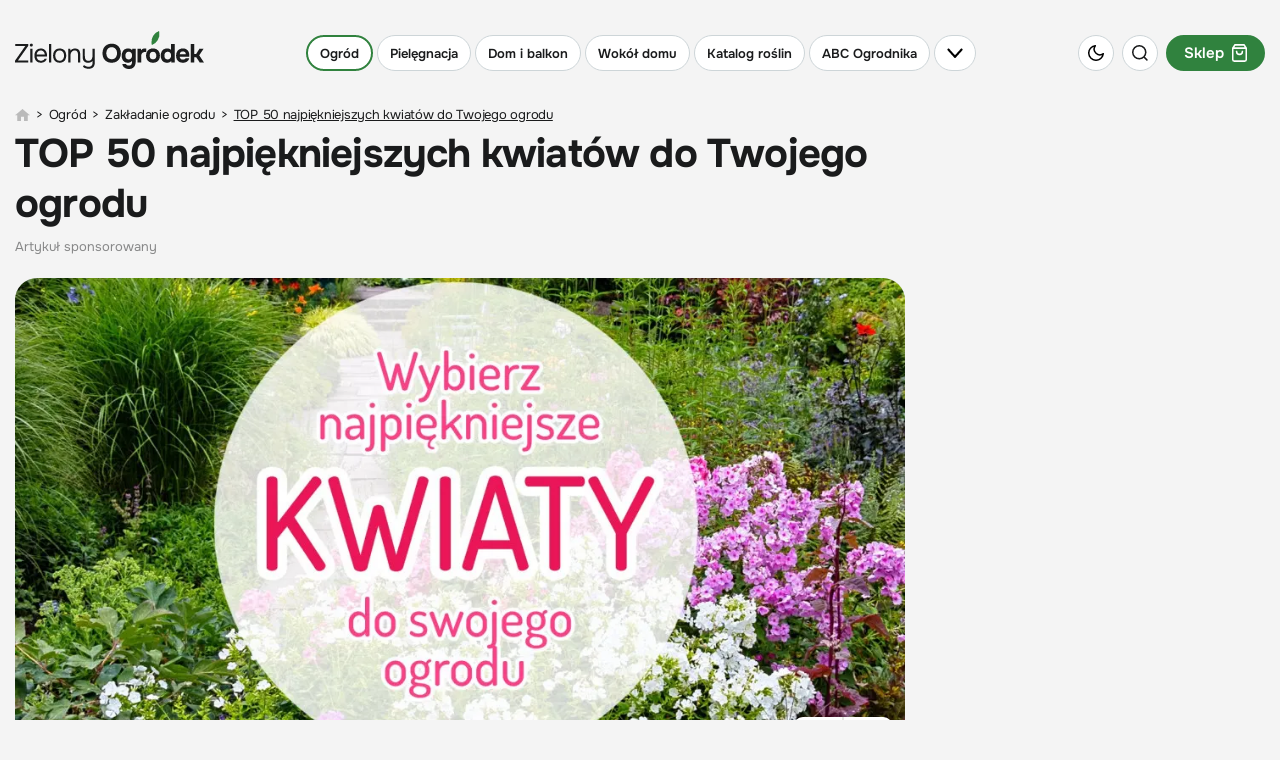

--- FILE ---
content_type: text/html; charset=utf-8
request_url: https://zielonyogrodek.pl/ogrod/zakladanie-ogrodu/12621-top-50-najpiekniejszych-kwiatow-do-twojego-ogrodu
body_size: 47842
content:
<!DOCTYPE html>
<html lang="pl" data-theme="light">
<head>
    <meta charset="utf-8">
	<meta name="viewport" content="width=device-width, initial-scale=1.0">
	<meta name="referrer" content="no-referrer-when-downgrade">
	<meta name="description" content="Chcesz, by Twój ogród rozkwitł już w tym sezonie? Już wiosną zamów zdrowe sadzonki z pewnego źródła i to bez wychodzenia z domu! Poznaj pełną ofertę sklepu cebule.pl">
	<title>Te kwiaty są najpiękniejsze, posadź je w swoim ogrodzie. </title>
	<link href="https://zielonyogrodek.pl/ogrod/zakladanie-ogrodu/12621-top-50-najpiekniejszych-kwiatow-do-twojego-ogrodu" rel="canonical">
	<link href="/favicon.ico" rel="icon" type="image/vnd.microsoft.icon">
<link href="/media/vendor/joomla-custom-elements/css/joomla-alert.min.css?0.2.0" rel="stylesheet">
	<link href="/templates/main/css/main.min.css" rel="stylesheet">
<script type="application/json" class="joomla-script-options new">{"joomla.jtext":{"ERROR":"Błąd","MESSAGE":"Wiadomość","NOTICE":"Uwaga","WARNING":"Ostrzeżenie","JCLOSE":"Zamknij","JOK":"OK","JOPEN":"Otwórz"},"system.paths":{"root":"","rootFull":"https://zielonyogrodek.pl/","base":"","baseFull":"https://zielonyogrodek.pl/"},"csrf.token":"3996ba4247bb7b01d0ba10eb91808106"}</script>
	<script src="/media/system/js/core.min.js?2cb912"></script>
	<script src="/media/system/js/messages.min.js?9a4811" type="module"></script>
	<script type="application/ld+json">{"@context":"http:\/\/schema.org","@type":"Article","mainEntityOfPage":{"@type":"WebPage","@id":"https:\/\/zielonyogrodek.pl\/"},"headline":"TOP 50 najpi\u0119kniejszych kwiat\u00f3w do Twojego ogrodu","image":["https:\/\/zielonyogrodek.pl\/i\/2021\/03\/03\/86911-f606-1800x0-sc1x77778_najpikniejsze-kwiaty-do-ogrodu-fot-typo-graphics-depositphotos-orygina.jpg"],"datePublished":"2021-04-07T16:41:55+02:00","dateModified":"2025-01-22T09:20:03+02:00","publisher":{"@type":"NewsMediaOrganization","name":"AVT-Korporacja sp. z o.o.","alternateName":"Wydawnictwo AVT","url":"https:\/\/avt.pl\/","logo":"https:\/\/avt.pl\/templates\/main\/images\/logo.png","sameAs":["https:\/\/www.linkedin.com\/company\/grupaavt\/","https:\/\/pl.wikipedia.org\/wiki\/AVT-Korporacja"],"address":{"@type":"PostalAddress","streetAddress":"Leszczynowa 11","addressLocality":"Warszawa","postalCode":"03-197","addressCountry":"PL"}},"description":"Kwitn\u0105ce byliny i ro\u015bliny sezonowe sprawiaj\u0105, \u017ce w ogrodzie robi si\u0119 weso\u0142o. Dobieraj\u0105c odpowiednie kolory kwiat\u00f3w mo\u017cemy sprawi\u0107, \u017ce przestrze\u0144 ma\u0142ej dzia\u0142ki powi\u0119kszy si\u0119 optycznie. Za to w du\u017cym ogrodzie kwiatami mo\u017cemy zaakcentowa\u0107 wa\u017cne fragmenty lub elementy ma\u0142ej architektury.\r\nJe\u015bli chcesz, by Tw\u00f3j ogr\u00f3d rozkwit\u0142 ju\u017c w tym sezonie, najlepiej wiosn\u0105 zam\u00f3w zdrowe sadzonki z pewnego \u017ar\u00f3d\u0142a i to bez wychodzenia z domu! Poznaj pe\u0142n\u0105 ofert\u0119 sklepu cebule.pl, zam\u00f3w\u00a0i\u00a0ciesz si\u0119 kwiatami przez wiele lat!\r\n","short_description":"","author":{"@type":"Person","name":"Redakcja portalu","url":"https:\/\/zielonyogrodek.pl\/autorzy\/14327-redakcja-portalu","image":"https:\/\/zielonyogrodek.pl\/images\/2024\/10\/19\/109014-redakcja-portalu-zielony-ogrodek.jpg"}}</script>
	<meta property="og:type" content="article" >
	<meta property="og:title" content="TOP 50 najpiękniejszych kwiatów do Twojego ogrodu" >
	<meta property="og:url" content="https://zielonyogrodek.pl/ogrod/zakladanie-ogrodu/12621-top-50-najpiekniejszych-kwiatow-do-twojego-ogrodu" >
	<meta property="og:image" content="https://zielonyogrodek.pl/i/2021/03/03/86911-bd21-1600x0_najpikniejsze-kwiaty-do-ogrodu-fot-typo-graphics-depositphotos-orygina.jpg" >
	<meta property="og:site_name" content="zielonyogrodek.pl" >
	<meta property="og:description" content="Kwitnące byliny i rośliny sezonowe sprawiają, że w ogrodzie robi się wesoło. Dobierając odpowiednie kolory kwiatów możemy sprawić, ..." >
	<!--<PageMap><DataObject type="thumbnail"><Attribute name="src" value="https://zielonyogrodek.pl/i/2021/03/03/86911-ebd5-250x0-sc1x33333_najpikniejsze-kwiaty-do-ogrodu-fot-typo-graphics-depositphotos-orygina.jpg"/><Attribute name="height" value="250"/><Attribute name="width" value="187"/></DataObject></PageMap>-->
	<meta name="p:domain_verify" content="7caccecac77f130670b265e42644854e"/>
	<link rel="icon" type="image/x-icon" sizes="16x16" href="/templates/main/images/favicon/16x16.ico">
	<link rel="icon" type="image/x-icon" sizes="32x32" href="/templates/main/images/favicon/32x32.ico">
	<link rel="icon" type="image/x-icon" sizes="64x64" href="/templates/main/images/favicon/64x64.ico">
	<link rel="icon" type="image/x-icon" sizes="96x96" href="/templates/main/images/favicon/96x96.ico">
	<link rel="icon" type="image/x-icon" sizes="114x114" href="/templates/main/images/favicon/114x114.ico">
	<link rel="icon" type="image/x-icon" sizes="160x160" href="/templates/main/images/favicon/160x160.ico">
	<link rel="icon" type="image/x-icon" sizes="192x192" href="/templates/main/images/favicon/192x192.ico">
	<link rel="icon" type="image/x-icon" sizes="196x196" href="/templates/main/images/favicon/196x196.ico">
	<link rel="icon" type="image/x-icon" sizes="310x150" href="/templates/main/images/favicon/310x150.ico">
	<link rel="icon" type="image/x-icon" sizes="310x310" href="/templates/main/images/favicon/310x310.ico">
	<link rel="apple-touch-icon" sizes="57x57" href="/templates/main/images/favicon/57x57.ico">
	<link rel="apple-touch-icon" sizes="60x60" href="/templates/main/images/favicon/60x60.ico">
	<link rel="apple-touch-icon" sizes="72x72" href="/templates/main/images/favicon/72x72.ico">
	<link rel="apple-touch-icon" sizes="76x76" href="/templates/main/images/favicon/76x76.ico">
	<link rel="apple-touch-icon" sizes="114x114" href="/templates/main/images/favicon/114x114.ico">
	<link rel="apple-touch-icon" sizes="120x120" href="/templates/main/images/favicon/120x120.ico">
	<link rel="apple-touch-icon" sizes="144x144" href="/templates/main/images/favicon/144x144.ico">
	<link rel="apple-touch-icon" sizes="152x152" href="/templates/main/images/favicon/152x152.ico">
	<link rel="apple-touch-icon" sizes="180x180" href="/templates/main/images/favicon/180x180.ico">

    <script async src="https://a.spolecznosci.net/core/8cd7f714f318de59ea7ed8e724bdd12f/main.js"></script><script>
(function nukeHandLikes() {
    try {
        if (localStorage.getItem('handLikesCleanupDone')) return;

        const name = "hand_likes";
        const fullPath = location.pathname;
        const parts = fullPath.split("/");

        // iterujemy po ścieżkach od root do najgłębszej
        let current = "";
        for (let i = 1; i < parts.length; i++) {
            current += "/" + parts[i];
            document.cookie =
                name + "=; expires=Thu, 01 Jan 1970 00:00:00 GMT; path=" + current + ";";
        }

        // spróbuj także root
        document.cookie =
            name + "=; expires=Thu, 01 Jan 1970 00:00:00 GMT; path=/;";

        localStorage.setItem('handLikesCleanupDone', "1");
        console.log("hand_likes nuked on all subpaths:", fullPath);

    } catch (e) {
        console.warn("nuke error:", e);
    }
})();
</script><script>
if ((Math.random() * 101) < 40) {
(function () {
        var webSdkScript = document.createElement("script");
        webSdkScript.src =
            "/templates/main/js/grafana-sdk.js";
        webSdkScript.onload = () => {
            window.GrafanaFaroWebSdk.initializeFaro({
                url: "https://grafana.avt.pl/collect",
                apiKey: 'uiCyJmVDiN3PBdY4YRJ5E6iX4cFl',
                app: {
                    name: "Zielony Ogródek",
                    version: "1.0.0",
                    environment: "production",
                },
                trackWebVitalsAttribution: true,
            });
            var webTracingScript = document.createElement("script");
            webTracingScript.src =
                "/templates/main/js/grafana-tracing.js";
            webTracingScript.onload = () => {
                window.GrafanaFaroWebSdk.faro.instrumentations.add(
                    new window.GrafanaFaroWebTracing.TracingInstrumentation()
                );
            };
            document.head.appendChild(webTracingScript);
        };
        document.head.appendChild(webSdkScript);
    })();
}
</script><meta name="robots" content="max-image-preview:large"><link rel="manifest" href="/manifest.json"><script>
  (function() {
    var cx = 'partner-pub-8584451387662554:6155803300';
    var gcse = document.createElement('script');
    gcse.type = 'text/javascript';
    gcse.async = true;
    gcse.src = 'https://cse.google.com/cse.js?cx=' + cx;
    var s = document.getElementsByTagName('script')[0];
    s.parentNode.insertBefore(gcse, s);
  })();
</script><!-- GA4 (gtag.js) -->
<script async src="https://www.googletagmanager.com/gtag/js?id=G-QQ6HPNQ5ME"></script>

<script>
window.dataLayer = window.dataLayer || [];
function gtag(){dataLayer.push(arguments);}
gtag('js', new Date());
gtag('config', 'G-QQ6HPNQ5ME');
</script>
<!-- end GA4 (gtag.js) !-->
    <script>
        function getCookieValue(e){const t=document.cookie.split(";");for(const o of t){const[t,m]=o.trim().split("=");if(t===e)return decodeURIComponent(m)}return null}const prefersColorScheme=window.matchMedia("(prefers-color-scheme: dark)"),savedTheme=getCookieValue("theme");savedTheme?document.documentElement.dataset.theme=savedTheme:prefersColorScheme.matches&&(document.documentElement.dataset.theme="dark");    </script>
            <script defer src="//www.instagram.com/embed.js"></script>
        
</head>

<body data-view="article">

<!-- Google Tag Manager (noscript) -->
<noscript><iframe src="https://www.googletagmanager.com/ns.html?id=GTM-K4M6FC" height="0" width="0" style="display:none;visibility:hidden"></iframe></noscript>
<!-- End Google Tag Manager (noscript) -->

<style>
    .menu-item{vertical-align:middle;text-decoration:none;color:var(--primaryColor);display:-webkit-inline-box;display:-ms-inline-flexbox;display:inline-flex;-ms-flex-wrap:wrap;flex-wrap:wrap;-webkit-box-pack:center;-ms-flex-pack:center;justify-content:center;-webkit-box-align:center;-ms-flex-align:center;align-items:center;-ms-flex-line-pack:center;align-content:center;margin-right:4px;background-color:var(--secondaryBg);border:1px solid var(--primaryBorder);padding:4px 12px;border-radius:150px;font-weight:600;text-align:center;white-space:nowrap;-webkit-user-select:none;-moz-user-select:none;-ms-user-select:none;user-select:none;min-height:36px;font-size:15px;line-height:20px}@media(min-width:1200px){.menu-item{font-size:16px;line-height:21px}}.menu-item:hover{border-color:var(--green500)}.menu-item img{border-radius:50%;margin-right:8px}.menu-item:last-child{margin-right:0}.menu-item.active{border-color:var(--green500);border-width:2px}.menu-item--background{position:relative;overflow:hidden;border:0;background-position:center;background-repeat:no-repeat;color:var(--white)}.current .menu-item,.active .menu-item{border-color:var(--green500);border-width:2px}@media(max-width:1024px){body{padding-top:117px}}@media(max-width:1024px){body.menu-opened{overflow:hidden}}.header{background-color:var(--primaryBg);top:0;z-index:9;margin:0;left:0;width:100%;position:fixed;-webkit-transition:background-color .2s ease-in-out,-webkit-transform .2s ease-in-out,-webkit-box-shadow .2s ease-in-out;transition:background-color .2s ease-in-out,-webkit-transform .2s ease-in-out,-webkit-box-shadow .2s ease-in-out;transition:transform .2s ease-in-out,background-color .2s ease-in-out,box-shadow .2s ease-in-out;transition:transform .2s ease-in-out,background-color .2s ease-in-out,box-shadow .2s ease-in-out,-webkit-transform .2s ease-in-out,-webkit-box-shadow .2s ease-in-out;max-height:100vh}@media(min-width:1025px){.header{position:sticky;margin:20px 0 0;-webkit-transition:none;transition:none}}.header.sticked{background-color:var(--stickyBg);-webkit-box-shadow:var(--headerBs);box-shadow:var(--headerBs)}@media(max-width:1024px){.header.sticked{-webkit-transform:translateY(-100%);transform:translateY(-100%)}}.header.sticked .header__bottom{background-color:var(--stickyBg)}.header.sticked.scrolling-up{-webkit-transform:translateY(0);transform:translateY(0)}.header.sticked .header__menu-toggle{background-color:var(--stickyBg)}.header.opened{background-color:var(--stickyBg);-webkit-box-shadow:var(--headerBs);box-shadow:var(--headerBs);-webkit-transform:translateY(0);transform:translateY(0)}.header.opened .header__menu-toggle{background-color:var(--stickyBg)}.header.opened .header__bottom{background-color:var(--stickyBg);display:block;padding:5px 0 100px}.header.opened .header__bottom:before{content:"";position:absolute;left:0;right:0;bottom:0;top:auto;display:block;-webkit-box-shadow:var(--headerBs);box-shadow:var(--headerBs)}@media(min-width:576px){.header.opened .header__bottom{padding:5px 0 30px}}.header.opened .header__bottom:after{content:"";position:absolute;top:5px;margin:auto;max-width:1410px;height:1px;background-color:var(--primaryColor);opacity:.1;left:15px;right:15px}@media(min-width:1440px){.header.opened .header__bottom:after{left:0;right:0}}.header.opened .header__menu [class*="item-"]{opacity:0;pointer-events:none;visibility:hidden}.header.opened .header__menu-toggle img{-webkit-transform:rotate(180deg);transform:rotate(180deg)}.header.opened .header__gardeners{display:-webkit-box;display:-ms-flexbox;display:flex;-ms-flex-wrap:wrap;flex-wrap:wrap;-webkit-box-align:center;-ms-flex-align:center;align-items:center;-webkit-box-pack:center;-ms-flex-pack:center;justify-content:center;-ms-flex-line-pack:center;align-content:center;text-decoration:none;padding-top:20px;margin-top:30px;border-top:1px solid var(--primaryBorder);color:var(--primaryColor)}.header.opened .header__gardeners-img{display:block;-webkit-box-shadow:10px 10px 20px rgba(0,0,0,0.16);box-shadow:10px 10px 20px rgba(0,0,0,0.16);margin:0 0 0 20px}@media(min-width:400px){.header.opened .header__gardeners-img{margin:0 15px}}@media(min-width:576px){.header.opened .header__gardeners-img{margin:0 33px}}.header.opened .header__gardeners-text{font-size:16px;letter-spacing:-0.038em}.header.opened .header__gardeners-text img{margin:7px 0 0}.header.opened .header__gardeners-btn{background-color:var(--green500);color:var(--white);font-weight:700;letter-spacing:.05em;border-radius:130px;text-transform:uppercase;display:-webkit-box;display:-ms-flexbox;display:flex;-webkit-box-pack:center;-ms-flex-pack:center;justify-content:center;-webkit-box-align:center;-ms-flex-align:center;align-items:center;-ms-flex-line-pack:center;align-content:center;text-decoration:none;height:38px;font-size:14px;width:150px;margin:20px auto 0}@media(min-width:400px){.header.opened .header__gardeners-btn{margin:0;font-size:12px;width:110px}}@media(min-width:576px){.header.opened .header__gardeners-btn{width:130px;font-size:14px}}@media(min-width:1025px) and (max-width:1279px){.header.opened .header__icons{position:absolute;right:61px;display:block}}@media(max-width:575px){.header.opened .header__theme{display:-webkit-box;display:-ms-flexbox;display:flex;position:absolute;left:60px;top:66px}}@media(max-width:575px){.header.opened .header__search{display:-webkit-box;display:-ms-flexbox;display:flex;position:absolute;left:100px;top:66px}}.header.opened:after{content:"";position:absolute;bottom:100%;left:0;height:20px;right:0;background-color:var(--stickyBg)}.header__shop{font-size:15px;font-weight:600;background-color:var(--green500);color:var(--btnColor)}.header__shop.menu-item{margin-right:0;padding:4px 16px}@media(min-width:1025px){.header__shop.menu-item{margin-right:0}}.header__shop.menu-item img{border-radius:0;margin-right:0;margin-left:8px}.header__logo{display:block;-webkit-box-ordinal-group:2;-ms-flex-order:1;order:1}@media(min-width:360px){.header__logo{margin-top:-7px}}@media(max-width:359px){.header__logo img{max-width:160px}}.header__container{display:-webkit-box;display:-ms-flexbox;display:flex;-ms-flex-wrap:wrap;flex-wrap:wrap;-ms-flex-line-pack:center;align-content:center;-webkit-box-align:center;-ms-flex-align:center;align-items:center;-webkit-box-pack:justify;-ms-flex-pack:justify;justify-content:space-between;padding:15px}.header__submenu{display:none;list-style:none}.header__icons{font-size:0;-webkit-box-ordinal-group:3;-ms-flex-order:2;order:2;display:-webkit-box;display:-ms-flexbox;display:flex;-ms-flex-wrap:wrap;flex-wrap:wrap}@media(min-width:1025px){.header__icons{display:none}}@media(min-width:1280px){.header__icons{display:block;-webkit-box-ordinal-group:4;-ms-flex-order:3;order:3}}.header__icon{display:-webkit-inline-box;display:-ms-inline-flexbox;display:inline-flex;width:36px;height:36px;border-radius:50%;background-color:var(--secondaryBg);margin-right:8px;-webkit-box-pack:center;-ms-flex-pack:center;justify-content:center;-webkit-box-align:center;-ms-flex-align:center;align-items:center;vertical-align:middle;border:1px solid var(--primaryBorder);cursor:pointer}.header__icon:hover{border-color:var(--green500)}.header__icon:last-child{margin-right:0}@media(max-width:575px){.header__icon.header__theme,.header__icon.header__search{display:none}}.header__menu{display:-webkit-box;display:-ms-flexbox;display:flex;margin:0;padding:0;-webkit-box-ordinal-group:4;-ms-flex-order:3;order:3}@media(max-width:1024px){.header__menu{height:51px;padding-top:15px;width:100%;white-space:nowrap;-ms-flex-wrap:nowrap;flex-wrap:nowrap;overflow:hidden;overflow-x:scroll;scrollbar-width:none;-ms-overflow-style:none}}@media(min-width:1025px){.header__menu{-webkit-box-ordinal-group:3;-ms-flex-order:2;order:2;-ms-flex-wrap:wrap;flex-wrap:wrap;list-style:none}}.header__menu::-webkit-scrollbar{display:none}.header__menu .item-1088{display:none}.header__menu .item-1088 .menu-item{font-size:13px;text-transform:uppercase;font-weight:600;background-color:var(--green500);border-color:var(--green500);color:var(--white)}@media(min-width:1025px) and (max-width:1279px){.header__menu .item-1088{display:block}}.header__menu>li{vertical-align:middle;margin-right:4px;display:inline-block;-ms-flex-negative:0;flex-shrink:0}@media(max-width:1024px){.header__menu>li{-webkit-box-ordinal-group:3;-ms-flex-order:2;order:2}}@media(min-width:1025px){.header__menu>li{display:block}}.header__menu>li .menu-item{margin-right:0;font-size:15px}@media(min-width:1025px){.header__menu>li .menu-item{font-size:13px}}@media(min-width:1366px){.header__menu>li .menu-item{font-size:16px}}@media(min-width:1025px){.header__menu>li:last-child{margin-right:0}}.header__menu>li.header__menu-toggle{cursor:pointer}@media(max-width:1024px){.header__menu>li.header__menu-toggle{-webkit-box-ordinal-group:2;-ms-flex-order:1;order:1;position:sticky;left:0;background-color:var(--primaryBg);margin-right:0;padding-right:4px;-webkit-transition:background-color .2s ease-in-out;transition:background-color .2s ease-in-out}}@media(min-width:1025px){.header__menu>li.header__menu-toggle{display:block}}.header__menu>li.header__menu-toggle .menu-item{height:100%}.header__menu>li.header__menu-toggle img{margin:0;padding:0;border-radius:unset;height:auto}@media(min-width:1025px) and (max-width:1199px){.header__menu>li.header__menu-toggle img{width:14px}}.header__bottom{background-color:var(--primaryBg);display:none;position:relative;max-height:calc(100vh - 117px);overflow:auto}@media(min-width:1025px){.header__bottom{max-height:none;top:100%;left:0;right:0;position:absolute}}.top-menu{list-style:none;display:-webkit-box;display:-ms-flexbox;display:flex;-ms-flex-wrap:wrap;flex-wrap:wrap;-webkit-box-pack:justify;-ms-flex-pack:justify;justify-content:space-between;margin:23px -15px 0;padding:0;position:relative}.top-menu__link{color:var(--primaryColor);text-decoration:none}.top-menu__item{letter-spacing:-0.02em;font-weight:700;padding:0 15px;margin-bottom:15px;font-size:18px;width:50%}@media(min-width:576px){.top-menu__item{width:calc(100% / 3)}}@media(min-width:1025px){.top-menu__item{width:auto}}@media(min-width:1280px){.top-menu__item{font-size:20px}}.top-menu__item>.top-menu__link{margin-bottom:18px;display:block}.top-menu__item.item-1121{display:none}.top-menu__item.item-788,.top-menu__item.item-787{position:relative}.top-menu__item.item-788>.top-menu__link:after,.top-menu__item.item-787>.top-menu__link:after{content:"Zobacz wszystko";font-size:14px;font-weight:700;text-transform:uppercase;letter-spacing:.05em;display:block;position:absolute;bottom:4px;left:15px}.top-menu__item.item-788:after,.top-menu__item.item-787:after{content:"Zobacz wszystko";font-size:14px;font-weight:700;text-transform:uppercase;letter-spacing:.05em;margin-top:10px;display:block;opacity:0;pointer-events:none;visibility:hidden}.top-menu__submenu{list-style:none;margin:0;padding:0}.top-menu__submenu-item{font-weight:400;margin-bottom:10px;font-size:15px}@media(min-width:1280px){.top-menu__submenu-item{font-size:17px}}.top-menu__submenu-item:last-child{margin-bottom:0}.under-header{height:0}@media(min-width:1025px){.under-header{height:20px}}</style>
<header class="header">
    <div class="header__container container">
        <a href="/" class="header__logo">
            <img class="img" src="/templates/main/images/svg/logo.svg?v=1" alt="Zielony ogródek" width="189" height="38" data-theme="light" loading="eager">
            <img class="img" src="/templates/main/images/svg/logo-white.svg?v=1" alt="Zielony ogródek" width="189" height="38" data-theme="dark" loading="eager">
        </a>
        <ul class="header__menu">
    <li class="item-783 active parent"><a href="/ogrod" class="menu-item">Ogród</a></li><li class="item-784 parent"><a href="/pielegnacja" class="menu-item">Pielęgnacja</a></li><li class="item-785 parent"><a href="/dom-i-balkon" class="menu-item">Dom i balkon</a></li><li class="item-786 parent"><a href="/wokol-domu" class="menu-item">Wokół domu</a></li><li class="item-788 parent"><a href="/katalog-roslin" title="Katalog roślin ogrodowych i doniczkowych | Encyklopedia i wyszukiwarka roślin" class="menu-item">Katalog roślin</a></li><li class="item-787 parent"><a href="/abc-ogrodnika" class="menu-item">ABC Ogrodnika</a></li>    <li class="header__menu-toggle">
        <span class="menu-item">
            <img class="desktop" src="/templates/main/images/svg/chevron-down-black.svg" alt="" data-theme="light" width="16" height="9">
            <img class="desktop" src="/templates/main/images/svg/chevron-down-white.svg" alt="" data-theme="dark" width="16" height="9">
            <img class="mobile" src="/templates/main/images/svg/burger-black.svg" alt="" data-theme="light" width="14" height="10">
            <img class="mobile" src="/templates/main/images/svg/burger-white.svg" alt="" data-theme="dark" width="14" height="10">
        </span>
    </li>
</ul>

        <div class="header__icons">
            <div class="header__icon header__theme js-theme-switch">
                <img class="img" src="/templates/main/images/svg/moon.svg" alt="" data-theme="light" width="16" height="16" loading="eager">
                <img class="img" src="/templates/main/images/svg/sun.svg" alt="" data-theme="dark" width="19" height="19" loading="eager">
            </div>
            <div class="header__icon header__search js-search-toggle">
                <img class="img" src="/templates/main/images/svg/search.svg" alt="" data-theme="light" width="16" height="16" loading="eager">
                <img class="img" src="/templates/main/images/svg/search-white.svg" alt="" data-theme="dark" width="16" height="16" loading="eager">
            </div>
            <a class="header__shop menu-item active" href="https://sklep.zielonyogrodek.pl" target="_blank">
                Sklep
                <img class="img" src="/templates/main/images/svg/basket-white.svg" alt="" width="15" height="17" loading="eager" data-theme="light">
                <img class="img" src="/templates/main/images/svg/basket-black.svg" alt="" width="15" height="17" loading="eager" data-theme="dark">
            </a>
        </div>
    </div>
    <div class="header__bottom">
        <div class="container">
            
<ul class="header__top-menu top-menu">
    
    <li class="top-menu__item item-783 active">

        <a href="/ogrod" class="top-menu__link">Ogród</a><ul class="top-menu__submenu">
        
    <li class="top-menu__submenu-item item-802 current active">

        <a href="/ogrod/zakladanie-ogrodu" title="Zakładanie ogrodu - Porady i inspiracje | Zielony Ogródek" class="top-menu__link">Zakładanie ogrodu</a></li>
        
    <li class="top-menu__submenu-item item-806">

        <a href="/ogrod/warzywnik-i-sad" title="Warzywnik i sad – uprawa warzyw i owoców | Zielony Ogródek" class="top-menu__link">Warzywnik i sad</a></li>
        
    <li class="top-menu__submenu-item item-805">

        <a href="/ogrod/trawniki" title="Trawnik w ogrodzie – zakładanie i pielęgnacja | Zielony Ogródek" class="top-menu__link">Trawnik w ogrodzie</a></li>
        
    <li class="top-menu__submenu-item item-807">

        <a href="/ogrod/zwierzeta-w-ogrodzie" title="Zwierzęta w ogrodzie – ogród przyjazny faunie | Zielony Ogródek" class="top-menu__link">Zwierzęta w ogrodzie</a></li>
        
    <li class="top-menu__submenu-item item-803">

        <a href="/ogrod/projekty-ogrodow" title="Gotowe projekty ogrodów przydomowych | Zielony Ogródek" class="top-menu__link">Projekty ogrodów</a></li>
        
    <li class="top-menu__submenu-item item-804">

        <a href="/ogrod/wizyty-w-ogrodach" title="Wizyty w ogrodach – reportaże i inspiracje | Zielony Ogródek" class="top-menu__link">Wizyty w ogrodach</a></li></ul></li>
        
    <li class="top-menu__item item-784">

        <a href="/pielegnacja" class="top-menu__link">Pielęgnacja</a><ul class="top-menu__submenu">
        
    <li class="top-menu__submenu-item item-814">

        <a href="/pielegnacja/uprawa-roslin" title="Uprawa roślin – praktyczne porady | Zielony Ogródek" class="top-menu__link">Uprawa roślin</a></li>
        
    <li class="top-menu__submenu-item item-987">

        <a href="/pielegnacja/prace-w-ogrodzie" title="Prace w ogrodzie – krok po kroku | Zielony Ogródek" class="top-menu__link">Prace ogrodowe</a></li>
        
    <li class="top-menu__submenu-item item-825">

        <a href="/pielegnacja/nawozenie" title="Nawożenie roślin – praktyczne porady i nawozy | Zielony Ogródek" class="top-menu__link">Nawożenie roślin</a></li>
        
    <li class="top-menu__submenu-item item-826">

        <a href="/pielegnacja/przycinanie" title="Przycinanie roślin – praktyczne porady i terminy | Zielony Ogródek" class="top-menu__link">Przycinanie roślin</a></li>
        
    <li class="top-menu__submenu-item item-815">

        <a href="/pielegnacja/ochrona-roslin" title="Ochrona roślin – praktyczne porady i środki | Zielony Ogródek" class="top-menu__link">Ochrona roślin</a></li></ul></li>
        
    <li class="top-menu__item item-785">

        <a href="/dom-i-balkon" class="top-menu__link">Dom i balkon</a><ul class="top-menu__submenu">
        
    <li class="top-menu__submenu-item item-817">

        <a href="/dom-i-balkon/rosliny-w-mieszkaniu" title="Pokojowe rośliny doniczkowe – uprawa i pielęgnacja | Zielony Ogródek" class="top-menu__link">Rośliny w mieszkaniu</a></li>
        
    <li class="top-menu__submenu-item item-818">

        <a href="/dom-i-balkon/rosliny-na-balkon" title="Rośliny na balkon – najlepsze gatunki i porady | Zielony Ogródek" class="top-menu__link">Kwiaty na balkon</a></li>
        
    <li class="top-menu__submenu-item item-1084">

        <a href="/dom-i-balkon/porady-domowe" title="Domowe sposoby, triki i porady | Zielony Ogródek" class="top-menu__link">Porady domowe</a></li>
        
    <li class="top-menu__submenu-item item-978">

        <a href="/dom-i-balkon/kuchnia-z-ogrodka" title="Kuchnia z ogródka – ponad 100 najlepszych przepisów z roślin | Zielony Ogródek" class="top-menu__link">Kuchnia z ogródka</a></li>
        
    <li class="top-menu__submenu-item item-832">

        <a href="/dom-i-balkon/aranzacje-i-ozdoby" title="Pomysły na dekoracje domu i ogrodu – zrób to sam | Zielony Ogródek" class="top-menu__link">Pomysły na dekoracje</a></li></ul></li>
        
    <li class="top-menu__item item-786">

        <a href="/wokol-domu" class="top-menu__link">Wokół domu</a><ul class="top-menu__submenu">
        
    <li class="top-menu__submenu-item item-819">

        <a href="/wokol-domu/mala-architektura" title="Mała architektura i meble ogrodowe – porady i inspiracje | Zielony Ogródek" class="top-menu__link">Architektura i meble</a></li>
        
    <li class="top-menu__submenu-item item-820">

        <a href="/wokol-domu/nawierzchnie-i-tarasy" title="Nawierzchnie i tarasy – porady i inspiracje | Zielony Ogródek" class="top-menu__link">Nawierzchnie i tarasy</a></li>
        
    <li class="top-menu__submenu-item item-821">

        <a href="/wokol-domu/ogrodzenia" title="Ogrodzenie ogrodu – porady i inspiracje | Zielony Ogródek" class="top-menu__link">Ogrodzenia i bramy</a></li>
        
    <li class="top-menu__submenu-item item-822">

        <a href="/wokol-domu/oswietlenie" title="Oświetlenie ogrodu – porady i inspiracje | Zielony Ogródek" class="top-menu__link">Oświetlenie ogrodu</a></li>
        
    <li class="top-menu__submenu-item item-823">

        <a href="/wokol-domu/woda-w-ogrodzie" title="Woda w ogrodzie – oczka, fontanny, stawy | Zielony Ogródek" class="top-menu__link">Woda w ogrodzie</a></li></ul></li>
        
    <li class="top-menu__item item-788">

        <a href="/katalog-roslin" title="Katalog roślin ogrodowych i doniczkowych | Encyklopedia i wyszukiwarka roślin" class="top-menu__link">Katalog roślin</a><ul class="top-menu__submenu">
        
    <li class="top-menu__submenu-item item-790">

        <a href="/katalog-roslin/drzewa" title="Drzewa do ogrodu | Encyklopedia drzew" class="top-menu__link">Drzewa</a></li>
        
    <li class="top-menu__submenu-item item-791">

        <a href="/katalog-roslin/krzewy" title="Krzewy do ogrodu | Encyklopedia krzewów" class="top-menu__link">Krzewy</a></li>
        
    <li class="top-menu__submenu-item item-794">

        <a href="/katalog-roslin/byliny" title="Byliny do ogrodu | Encyklopedia bylin" class="top-menu__link">Byliny</a></li>
        
    <li class="top-menu__submenu-item item-795">

        <a href="/katalog-roslin/cebulowe" title="Rośliny cebulowe do ogrodu | Encyklopedia " class="top-menu__link">Cebulowe</a></li>
        
    <li class="top-menu__submenu-item item-793">

        <a href="/katalog-roslin/pnacza" title="Pnącza do ogrodu | Encyklopedia pnączy" class="top-menu__link">Pnącza</a></li>
        </ul></li>
    <li class="top-menu__item item-787">

        <a href="/abc-ogrodnika" class="top-menu__link">ABC Ogrodnika</a><ul class="top-menu__submenu">
        
    <li class="top-menu__submenu-item item-1094">

        <a href="/gardeners-world" class="top-menu__link">Gardeners` World</a></li>
        
    <li class="top-menu__submenu-item item-1081">

        <a href="/abc-ogrodnika/newsroom" title="Newsroom – Najnowsze wiadomości o ogrodach | Aktualne porady" class="top-menu__link">Newsroom ogrodowy</a></li>
        
    <li class="top-menu__submenu-item item-809">

        <a href="/abc-ogrodnika/aktualnosci-z-branzy" title="Aktualności z branży ogrodniczej" class="top-menu__link">Aktualności z branży</a></li>
        
    <li class="top-menu__submenu-item item-808">

        <a href="/abc-ogrodnika/kalendarz-ogrodnika" title="Kalendarz ogrodnika" class="top-menu__link">Kalendarz ogrodnika</a></li>
        
    <li class="top-menu__submenu-item item-812">

        <a href="/abc-ogrodnika/slownik-ogrodniczy" class="top-menu__link">Słownik ogrodniczy</a></li>
        </ul></li></ul>

            <a href="https://ulubionykiosk.pl/wydawnictwo/gardeners-world-polska-czasopismo-ogrodnicze/5486" class="header__gardeners">
                <div class="header__gardeners-text">
                    Nowy numer
                    <img class="img" loading="lazy" src="/templates/main/images/svg/gardeners-black.svg" alt="" width="101" height="31" data-theme="light">
                    <img class="img" loading="lazy" src="/templates/main/images/svg/gardeners-white.svg" alt="" width="101" height="31" data-theme="dark">
                </div>
                <img class="header__gardeners-img" src="https://ulubionykiosk.pl/i/Zj0xJnc9MTA3Jmg9MTQ0/cff8551d/398380-Gardeners-World-2026-01-02-okladka.jpg" alt="Gardeners' World Edycja Polska" width="107" height="144" loading="lazy">
                <div class="header__gardeners-btn">
                    Przejrzyj
                </div>
            </a>
        </div>
    </div>
</header>
<div class="under-header"></div>
<script>
    function setCookie(e,t,n){const o=new Date;o.setTime(o.getTime()+24*n*60*60*1e3);const s="expires="+o.toUTCString();document.cookie=`${e}=${t}; ${s}; path=/`}function getCookieValue(e){const t=document.cookie.split(";");for(const n of t){const[t,o]=n.trim().split("=");if(t===e)return decodeURIComponent(o)}return null}document.addEventListener("DOMContentLoaded",(function(){const e=document.getElementsByClassName("header")[0],t=document.body;let n=0,o=!1;if(e){function s(){const t=window.innerWidth,s=window.scrollY,c=e.offsetHeight;t>1024&&s>20||t<=1024&&s>c?e.classList.add("sticked"):e.classList.remove("sticked");const i=window.pageYOffset||document.documentElement.scrollTop;i>n?e.classList.remove("scrolling-up"):e.classList.add("scrolling-up"),n=i<=0?0:i,o=!1}s(),window.addEventListener("scroll",(function(){o||(requestAnimationFrame(s),o=!0)}));const c=e.querySelector(".header__menu-toggle");c&&c.addEventListener("click",(function(){e.classList.toggle("opened"),t.classList.toggle("menu-opened")}))}})),document.addEventListener("DOMContentLoaded",(()=>{const e=document.getElementsByClassName("js-theme-switch"),t=document.documentElement;if(e.length>0)for(const n of e)n.addEventListener("click",(()=>{const e=t.dataset.theme;var n;n="light"===e?"dark":"light",t.dataset.theme=n,setCookie("theme",n,365)}));const n=document.getElementsByClassName("header")[0],o=document.querySelectorAll(".js-search-toggle"),s=document.querySelector(".js-search"),c=document.body;if(o.length&&s)for(let e=0;e<o.length;e++)o[e].addEventListener("click",(()=>{s.classList.toggle("open"),c.classList.contains("menu-opened")&&!s.classList.contains("open")&&c.classList.contains("menu-opened")&&c.classList.remove("menu-opened"),n.classList.remove("opened")}))}));</script><div id="message">
    <div id="system-message-container" aria-live="polite"></div>

</div>

<style>
    .article-toc{margin:0 0 6%;background-color:var(--secondaryBg);border-radius:22px;max-width:900px;line-height:1.5;padding:4%}.article-toc.closed .article-toc__item,.article-toc.closed .article-toc__text{display:none}.article-toc.closed .article-toc__top{margin-bottom:0}.article-toc.closed .article-toc__top img{-webkit-transform:rotate(180deg);transform:rotate(180deg)}.article-toc--faq.closed .article-toc__top{margin-bottom:32px}.article-toc--faq.closed .article-toc__item{display:block}.article-toc--faq.closed .article-toc__item:nth-child(n+4){display:none}.article-toc--faq.closed .article-toc__btn img{-webkit-transform:rotate(0);transform:rotate(0)}.article-toc--faq.closed .article-toc__btn .open{display:block}.article-toc--faq.closed .article-toc__btn .close{display:none}.article-toc--faq .article-toc__list{list-style:none;margin:0;padding:0}.article-toc--faq .article-toc__item{padding:0;margin:0 0 25px}.article-toc--faq .article-toc__item:before,.article-toc--faq .article-toc__item:after{display:none}.article-toc--faq .article-toc__item:last-child{margin-bottom:0}.article-toc--faq .article-toc__question{font-weight:700;margin:0 0 15px;font-size:16px}@media(min-width:576px){.article-toc--faq .article-toc__question{font-size:18px}}.article-toc--faq .article-toc__answer{font-weight:400;font-size:14px}@media(min-width:576px){.article-toc--faq .article-toc__answer{font-size:16px}}.article-toc--faq .article-toc__btn{display:-webkit-box;display:-ms-flexbox;display:flex;-ms-flex-wrap:wrap;flex-wrap:wrap;-webkit-box-pack:center;-ms-flex-pack:center;justify-content:center;text-align:center;-ms-flex-line-pack:center;align-content:center;-webkit-box-align:center;-ms-flex-align:center;align-items:center;position:relative;padding:5px;min-height:57px;width:100%;max-width:360px;color:var(--white);background-color:var(--green500);border-radius:150px;text-transform:uppercase;font-size:16px;letter-spacing:.05em;margin:0 auto;cursor:pointer}.article-toc--faq .article-toc__btn .open{display:none}.article-toc--faq .article-toc__btn img{position:absolute;left:22px;right:auto;bottom:0;top:0;margin:auto;-webkit-transform:rotate(180deg);transform:rotate(180deg)}.article-toc__top{display:-webkit-box;display:-ms-flexbox;display:flex;-ms-flex-wrap:wrap;flex-wrap:wrap;-webkit-box-align:center;-ms-flex-align:center;align-items:center;-ms-flex-line-pack:center;align-content:center;text-transform:uppercase;font-weight:700;cursor:pointer;-webkit-user-select:none;-moz-user-select:none;-ms-user-select:none;user-select:none;font-size:16px;margin-bottom:15px}@media(min-width:576px){.article-toc__top{margin-bottom:32px;font-size:22px}}.article-toc__top img{display:block;max-width:100%;height:auto;margin-right:16px}.article-toc__item{color:var(--primaryColor);display:block;position:relative;padding:0 0 7px 16px;font-weight:500;margin:0 0 10px;text-decoration:none;font-size:15px}@media(min-width:576px){.article-toc__item{font-size:20px}}.article-toc__item:before{content:"";position:absolute;left:0;top:9px;margin:auto;width:6px;height:6px;background-color:var(--green500);border-radius:50%}.article-toc__item:after{content:"";position:absolute;background-color:var(--headerBorder);height:1px;left:16px;bottom:0;right:0;top:auto}.article-toc__item:last-child{margin-bottom:0;padding-bottom:0}.article-toc__item:last-child:after{display:none}.article-toc__text{font-weight:400;font-size:15px}@media(min-width:576px){.article-toc__text{font-size:20px}}.social-label__sticky{position:sticky;top:85px;min-width:65px;margin-bottom:50px}.social-label__hands{margin:0 auto 10px}.social-label__hands-counter{font-size:36px;font-weight:700;letter-spacing:-0.02em;margin:0 0 10px;text-align:center;width:100%;color:var(--green500)}.social-label__hands-add{width:56px;height:56px;border-radius:50%;background-color:var(--secondaryBg);border:2px solid var(--green500);display:block;position:relative;margin:0 auto}.social-label__hands-add img{position:absolute;top:0;left:0;right:0;bottom:0;margin:auto}.social-label__item{display:block;margin:0 auto 10px;width:56px;height:56px;border-radius:50%;position:relative}.social-label__item--facebook{background-color:#3b5998}.social-label__item--pinterest{background-color:#e60023}.social-label__item--mail{background-color:#a9c2ab}.social-label__item img{position:absolute;top:0;left:0;right:0;bottom:0;margin:auto}.social-label__item:last-child{margin-bottom:0}.instagram-container{margin:1.5em 0}.instagram-container iframe{margin:0 auto !important}.single-image{overflow:hidden;border-radius:22px;margin:2em auto;background-color:var(--secondaryBg);text-align:center;max-width:800px;font-size:15px;line-height:1.4;text-wrap:balance}@media(min-width:576px){.single-image{font-size:16px}}.single-image.w340{max-width:340px}.single-image.w450,.single-image.w340{background-color:var(--white);color:#1a1b1c;padding:15px}.single-image.w450 img,.single-image.w340 img{margin:0 auto 15px}.single-image.w600{padding:40px;max-width:600px}.single-image.w600 .imagesInContent{margin:0 0 30px}.single-image .imagesInContent{display:block;margin:0}.single-image .imagesInContent img{display:block;max-width:100%;height:auto;margin:0 auto}.single-image__wrapper img{margin:0 auto}.single-image__wrapper-author{font-size:13px;font-weight:400;opacity:.5;color:var(--primaryColor);padding:10px 24px}.single-image__wrapper-text{font-size:15px;padding:0 24px 15px}@media(min-width:576px){.single-image__wrapper-text{font-size:16px}}.single-image__wrapper-text:last-child{padding:0 24px 30px}.single-image__wrapper-text p{margin:0 0 15px}.single-image__wrapper-text p:last-child{margin-bottom:0}.single-image__wrapper-product-title{font-size:20px;font-weight:700;margin:0 0 15px;text-wrap:balance}.single-image__wrapper-product-title,.single-image__wrapper-product-title *{color:var(--primaryColor) !important}.single-image__wrapper-product-text{font-weight:400;margin:0 0 15px;line-height:1.25;font-size:15px}@media(min-width:576px){.single-image__wrapper-product-text{font-size:16px}}.single-image .single-image__wrapper-product-link{display:-webkit-box;display:-ms-flexbox;display:flex;-webkit-box-align:center;-ms-flex-align:center;align-items:center;-webkit-box-pack:center;-ms-flex-pack:center;justify-content:center;-ms-flex-line-pack:center;align-content:center;padding:5px;min-height:53px;text-align:center;text-decoration:none;color:var(--white);background-color:var(--green500);border-radius:150px;text-transform:uppercase;font-size:13px;letter-spacing:.115em;font-weight:700}iframe{margin:50px auto;display:block;max-width:100%}iframe.instagram-media{margin:50px auto !important}[data-tritable] iframe{margin:0}iframe[name="embedded-content"]{width:100%;margin:30px auto;display:block;max-width:300px;height:100px;border:0;border-radius:15px;background-color:var(--secondaryBg)}@media(min-width:576px){iframe[name="embedded-content"]{max-width:570px;height:160px;border-radius:22px}}.movie-with-description{overflow:hidden;border-radius:22px;background-color:var(--secondaryBg);margin:1.5em 0;font-size:15px}@media(min-width:576px){.movie-with-description{font-size:16px}}.movie-with-description .movie-single{padding-bottom:56.25%;position:relative}.movie-with-description .movie-single iframe{margin:0;position:absolute;top:0;left:0;width:100%;height:100%}.movie-with-description .movie-description{padding:25px 25px 30px}.movie-with-description .movie-description br{display:none}table{max-width:100%;padding:5px;border-radius:22px;display:block;overflow:auto;margin:2em auto;height:auto !important;background-color:var(--secondaryBg);color:var(--primaryColor);font-size:15px}@media(min-width:576px){table{font-size:16px}}table td{padding:5px}table img{display:block;margin:0 auto;max-width:100%;height:auto}.single-article__fulltext .article-quote{font-weight:700;display:-webkit-box;display:-ms-flexbox;display:flex;-ms-flex-wrap:wrap;flex-wrap:wrap;color:var(--green500);margin:1.5em 0;font-size:18px}@media(min-width:576px){.single-article__fulltext .article-quote{font-size:20px;line-height:1.3}}@media(min-width:768px){.single-article__fulltext .article-quote{font-size:24px;padding-left:50px;line-height:1.4}}@media(min-width:1025px){.single-article__fulltext .article-quote{font-size:26px;line-height:1.45}}@media(min-width:1025px) and (max-width:1200px){.single-article__fulltext .article-quote{padding-left:0}}.single-article__fulltext .article-quote__image{max-width:21px}.single-article__fulltext .article-quote__image img{display:block;max-width:100%;height:auto}.single-article__fulltext .article-quote__text{max-width:calc(100% - 21px);width:100%;padding-left:20px}.single-article__fulltext .article-quote__text a{font-weight:700}.single-article__fulltext .article-quote__text [style*="color"]{color:var(--green500) !important}.single-article__fulltext .article-quote.wyimek-wrapper .article-quote__image img{max-width:11px}.single-article__fulltext .question{display:-webkit-box;display:-ms-flexbox;display:flex;-ms-flex-wrap:wrap;flex-wrap:wrap;-webkit-box-pack:center;-ms-flex-pack:center;justify-content:center;-webkit-box-align:center;-ms-flex-align:center;align-items:center;-ms-flex-line-pack:center;align-content:center;border:7px solid var(--green500);position:relative;border-radius:22px;margin:50px 0 80px;text-align:center}.single-article__fulltext .question__wrapper{max-width:780px;color:var(--primaryColor);padding:30px;font-weight:600;text-decoration:none;font-size:18px}@media(min-width:576px){.single-article__fulltext .question__wrapper{font-size:24px}}.single-article__fulltext .question img{position:absolute;left:10px;bottom:-50px;max-width:80px}@media(min-width:576px){.single-article__fulltext .question img{left:30px;max-width:none}}.single-article__fulltext .shoper-button{display:-webkit-box;display:-ms-flexbox;display:flex;-ms-flex-wrap:wrap;flex-wrap:wrap;-webkit-box-pack:center;-ms-flex-pack:center;justify-content:center;-webkit-box-align:center;-ms-flex-align:center;align-items:center;-ms-flex-line-pack:center;align-content:center;border:7px solid var(--green500);background-color:var(--green500);position:relative;border-radius:22px;margin:50px 0 80px;text-align:center}.single-article__fulltext .shoper-button__text-wrap{max-width:780px;color:var(--btnColor);padding:30px;font-weight:600;text-decoration:none;font-size:18px;display:block}@media(min-width:576px){.single-article__fulltext .shoper-button__text-wrap{font-size:24px}}.single-article__fulltext .shoper-button img{position:absolute;left:10px;bottom:-50px;max-width:80px}@media(min-width:576px){.single-article__fulltext .shoper-button img{left:30px;max-width:none}}.single-article__fulltext .shoper-button__link{color:var(--btnColor);text-decoration:none;padding:15px}.single-article__fulltext .shoper-single{background-color:var(--secondaryBg);display:-webkit-box;display:-ms-flexbox;display:flex;-ms-flex-wrap:wrap;flex-wrap:wrap;-ms-flex-line-pack:center;align-content:center;-webkit-box-align:center;-ms-flex-align:center;align-items:center;margin:1.5em 0;border-radius:22px;-webkit-box-shadow:var(--primaryBs);box-shadow:var(--primaryBs);text-align:center;padding:20px 15px 30px}@media(min-width:576px){.single-article__fulltext .shoper-single{padding:30px 35px 35px}}@media(min-width:768px){.single-article__fulltext .shoper-single{text-align:left}}.single-article__fulltext .shoper-single__image{max-width:250px;margin:0 auto 30px}@media(min-width:768px){.single-article__fulltext .shoper-single__image{margin:0;max-width:180px}}.single-article__fulltext .shoper-single__text{width:100%}@media(min-width:768px){.single-article__fulltext .shoper-single__text{padding-left:30px;max-width:calc(100% - 180px)}}.single-article__fulltext .shoper-single__title{font-weight:700;text-transform:uppercase;letter-spacing:.05em;color:var(--green500);margin-bottom:4px;font-size:11px}@media(min-width:576px){.single-article__fulltext .shoper-single__title{font-size:13px}}.single-article__fulltext .shoper-single__name{font-weight:700;margin-bottom:8px;font-size:18px}@media(min-width:576px){.single-article__fulltext .shoper-single__name{font-size:20px}}.single-article__fulltext .shoper-single__name a{color:var(--primaryColor);text-decoration:none}.single-article__fulltext .shoper-single__price{font-size:16px;margin-bottom:20px}.single-article__fulltext .shoper-single__introtext{margin-bottom:20px;font-size:14px}@media(min-width:576px){.single-article__fulltext .shoper-single__introtext{font-size:16px}}.single-article__fulltext .shoper-single__btn{width:100%;max-width:350px;height:50px;font-size:11px;font-weight:700;text-transform:uppercase;letter-spacing:.05em;color:var(--btnColor);background-color:var(--green500);border-radius:150px;display:-webkit-box;display:-ms-flexbox;display:flex;-ms-flex-wrap:wrap;flex-wrap:wrap;-ms-flex-line-pack:center;align-content:center;-webkit-box-align:center;-ms-flex-align:center;align-items:center;-webkit-box-pack:center;-ms-flex-pack:center;justify-content:center;text-decoration:none;margin:0 auto;padding:0 5px}@media(min-width:576px){.single-article__fulltext .shoper-single__btn{font-size:13px}}@media(min-width:768px){.single-article__fulltext .shoper-single__btn{margin:0}}.expert-opinion{margin:50px auto;padding-bottom:30px;border-bottom:1px solid var(--primaryBorder)}@media(max-width:575px){.expert-opinion{text-align:center}}.expert-opinion__top{font-size:15px;font-weight:700;text-transform:uppercase;letter-spacing:.115em;padding-bottom:10px;border-bottom:1px solid var(--primaryBorder);margin-bottom:35px}.expert-opinion__bottom{display:-webkit-box;display:-ms-flexbox;display:flex;-ms-flex-wrap:wrap;flex-wrap:wrap}@media(max-width:575px){.expert-opinion__bottom{-webkit-box-pack:center;-ms-flex-pack:center;justify-content:center}}.expert-opinion__icon{margin-right:30px}.expert-opinion__image{max-width:130px}.expert-opinion__image img{border-radius:50%}.expert-opinion__text{color:var(--green500);font-weight:700;font-size:18px;width:100%;margin-top:30px;text-align:left}@media(min-width:576px){.expert-opinion__text{margin-top:0;padding-left:30px;max-width:calc(100% - 210px);font-size:20px}}@media(min-width:768px){.expert-opinion__text{font-size:24px}}@media(min-width:1025px){.expert-opinion__text{font-size:26px}}.expert-opinion__info{margin-top:30px;color:var(--primaryColor);font-size:16px;text-align:center}@media(min-width:576px){.expert-opinion__info{font-size:18px;text-align:left}}@media(min-width:768px){.expert-opinion__info{font-size:19px}}@media(min-width:1025px){.expert-opinion__info{font-size:20px}}.expert-opinion--author{padding-bottom:25px}.expert-opinion--author .expert-opinion__top{color:var(--green500);margin-bottom:25px}.expert-opinion--author .expert-opinion__text{font-size:18px;margin-top:30px;line-height:1.35;font-weight:400;color:var(--primaryColor)}@media(min-width:576px){.expert-opinion--author .expert-opinion__text{max-width:calc(100% - 120px);margin-top:0}}@media(min-width:576px){.expert-opinion--author .expert-opinion__text{font-size:20px}}.expert-opinion--author .expert-opinion__info{font-weight:700;font-size:16px}@media(min-width:576px){.expert-opinion--author .expert-opinion__info{font-size:18px}}.article-item{background-color:var(--secondaryBg);overflow:hidden;color:var(--primaryColor);text-decoration:none;text-align:center;position:relative;display:-webkit-box;display:-ms-flexbox;display:flex;-ms-flex-wrap:wrap;flex-wrap:wrap;border-radius:22px;padding:8px;-webkit-box-orient:horizontal;-webkit-box-direction:normal;-ms-flex-direction:row;flex-direction:row}@media(max-width:575px){.article-item{-ms-flex-line-pack:center;align-content:center;-webkit-box-align:center;-ms-flex-align:center;align-items:center}}@media(min-width:576px){.article-item{padding:0;-webkit-box-orient:vertical;-webkit-box-direction:normal;-ms-flex-direction:column;flex-direction:column}}.article-item__picture{border-radius:14px;overflow:hidden}@media(min-width:576px){.article-item__picture{border-radius:0;overflow:visible}}.article-item__promo{font-size:10px;margin-bottom:4px;opacity:.5;text-transform:uppercase;letter-spacing:.05em}@media(min-width:576px){.article-item__promo{text-transform:none;letter-spacing:normal;font-size:11px;opacity:1;position:absolute;bottom:100%;right:0;margin-bottom:0;padding:2px 8px;border-top-left-radius:5px;background-color:rgba(255,255,255,0.6);color:inherit;backdrop-filter:blur(10px)}}.article-item__text{max-width:calc(100% - 94px);padding:0 0 0 12px;text-align:left;position:relative}@media(min-width:576px){.article-item__text{text-align:center;max-width:none;padding:20px 15px}}.article-item__text .article-item__title{max-width:100%;padding:0;text-align:inherit}.article-item__title{font-weight:700;width:100%;display:block;display:-webkit-box;-webkit-box-orient:vertical;overflow:hidden;text-overflow:ellipsis;margin:0;-webkit-box-flex:2;-ms-flex-positive:2;flex-grow:2;max-width:calc(100% - 94px);padding:0 0 0 12px;font-size:16px;-webkit-line-clamp:4;text-align:left}@media(min-width:576px){.article-item__title{display:-webkit-box;display:-ms-flexbox;display:flex;-ms-flex-wrap:wrap;flex-wrap:wrap;-webkit-box-align:center;-ms-flex-align:center;align-items:center;-ms-flex-line-pack:center;align-content:center;padding:20px 15px;max-width:none;text-align:center;font-size:clamp(1rem,calc(0.8333rem + 0.463vw), 1.25rem);-webkit-line-clamp:5;-webkit-box-pack:center;-ms-flex-pack:center;justify-content:center;text-wrap:balance}}.article-item__name{font-size:15px;font-weight:400;margin-top:4px;display:block;display:-webkit-box;-webkit-line-clamp:1;-webkit-box-orient:vertical;overflow:hidden;text-overflow:ellipsis;font-style:italic;width:100%}@media(min-width:576px){.article-item__name{font-size:16px;text-align:center}}.article-item--calendar .article-item__title{padding:45px 15px 30px;position:relative;overflow:visible}.article-item--calendar .article-item__month{position:absolute;top:-32px;left:0;right:0;margin:auto;z-index:3;border-radius:50%;width:64px;height:64px;color:var(--white);background-color:var(--green500);font-size:35px;font-weight:500;display:-webkit-box;display:-ms-flexbox;display:flex;-ms-flex-wrap:wrap;flex-wrap:wrap;-webkit-box-pack:center;-ms-flex-pack:center;justify-content:center;-webkit-box-align:center;-ms-flex-align:center;align-items:center;-ms-flex-line-pack:center;align-content:center}.articles-list{display:-webkit-box;display:-ms-flexbox;display:flex;-ms-flex-wrap:wrap;flex-wrap:wrap;-ms-flex-line-pack:start;align-content:flex-start;margin-bottom:40px;gap:clamp(0.5625rem,calc(0.106rem + 2.2826cqi), 1.875rem);width:100%}.articles-list__item{width:100%}@media(min-width:576px){.articles-list__item{-ms-flex-preferred-size:calc(50% - (clamp(0.5625rem, calc(0.106rem + 2.2826cqi), 1.875rem) / 2));flex-basis:calc(50% - (clamp(0.5625rem, calc(0.106rem + 2.2826cqi), 1.875rem) / 2));max-width:calc(50% - (clamp(0.5625rem, calc(0.106rem + 2.2826cqi), 1.875rem) / 2));-webkit-box-flex:1;-ms-flex-positive:1;flex-grow:1}}.articles-list--plant{margin-bottom:20px;font-size:0}.articles-list--plant .article-item{display:-webkit-box;display:-ms-flexbox;display:flex;width:100%}@media(min-width:576px){.articles-list--plant .article-item{-ms-flex-preferred-size:calc(50% - (clamp(0.5625rem, calc(0.106rem + 2.2826cqi), 1.875rem) / 2));flex-basis:calc(50% - (clamp(0.5625rem, calc(0.106rem + 2.2826cqi), 1.875rem) / 2));max-width:calc(50% - (clamp(0.5625rem, calc(0.106rem + 2.2826cqi), 1.875rem) / 2))}}@media(min-width:768px){.articles-list--plant .article-item{-ms-flex-preferred-size:calc((100% / 3) - (clamp(0.5625rem, calc(0.106rem + 2.2826cqi), 1.875rem) * (2 / 3)));flex-basis:calc((100% / 3) - (clamp(0.5625rem, calc(0.106rem + 2.2826cqi), 1.875rem) * (2 / 3)));max-width:calc((100% / 3) - (clamp(0.5625rem, calc(0.106rem + 2.2826cqi), 1.875rem) * (2 / 3)))}}@media(min-width:1025px){.articles-list--plant .article-item{-ms-flex-preferred-size:calc((100% / 4) - (clamp(0.5625rem, calc(0.106rem + 2.2826cqi), 1.875rem) * (3 / 4)));flex-basis:calc((100% / 4) - (clamp(0.5625rem, calc(0.106rem + 2.2826cqi), 1.875rem) * (3 / 4)));max-width:calc((100% / 4) - (clamp(0.5625rem, calc(0.106rem + 2.2826cqi), 1.875rem) * (3 / 4)))}}.articles-list--plant-catalog,.articles-list--article-plants{width:100%}.articles-list--plant-catalog .article-item,.articles-list--article-plants .article-item{width:100%}@media(min-width:576px){.articles-list--plant-catalog .article-item,.articles-list--article-plants .article-item{-ms-flex-preferred-size:calc(50% - (clamp(0.5625rem, calc(0.106rem + 2.2826cqi), 1.875rem) / 2));flex-basis:calc(50% - (clamp(0.5625rem, calc(0.106rem + 2.2826cqi), 1.875rem) / 2));max-width:calc(50% - (clamp(0.5625rem, calc(0.106rem + 2.2826cqi), 1.875rem) / 2))}}@media(min-width:768px){.articles-list--plant-catalog .article-item,.articles-list--article-plants .article-item{-ms-flex-preferred-size:calc((100% / 3) - (clamp(0.5625rem, calc(0.106rem + 2.2826cqi), 1.875rem) * (2 / 3)));flex-basis:calc((100% / 3) - (clamp(0.5625rem, calc(0.106rem + 2.2826cqi), 1.875rem) * (2 / 3)));max-width:calc((100% / 3) - (clamp(0.5625rem, calc(0.106rem + 2.2826cqi), 1.875rem) * (2 / 3)))}}@media(min-width:1025px) and (max-width:1199px){.articles-list--plant-catalog .article-item,.articles-list--article-plants .article-item{-ms-flex-preferred-size:calc(50% - (clamp(0.5625rem, calc(0.106rem + 2.2826cqi), 1.875rem) / 2));flex-basis:calc(50% - (clamp(0.5625rem, calc(0.106rem + 2.2826cqi), 1.875rem) / 2));max-width:calc(50% - (clamp(0.5625rem, calc(0.106rem + 2.2826cqi), 1.875rem) / 2))}}.articles-list--plant-catalog{padding:0 15px}[data-theme="dark"] .single-article__image{background-image:url("/templates/main/images/svg/logo-white.svg")}.single-article__top-left{display:-webkit-box;display:-ms-flexbox;display:flex;-ms-flex-wrap:wrap;flex-wrap:wrap}.single-article__picture{display:none}.single-article .js-article-title{-webkit-box-ordinal-group:2;-ms-flex-order:1;order:1}@media(min-width:768px){.single-article .js-article-title{-webkit-box-ordinal-group:1;-ms-flex-order:0;order:0}}.single-article__title{letter-spacing:-0.02em;font-weight:700;margin:0 0 3%;font-size:clamp(1.625rem,calc(0.8173rem + 2.2436vw), 2.5rem)}.single-article__title--latin{font-weight:400;font-style:italic;display:block;font-size:.85em}.single-article__title--promo{margin:0 0 .25em}.single-article__promo{opacity:.5;font-size:12px;margin-bottom:1.8em}@media(min-width:576px){.single-article__promo{font-size:13px}}.single-article__firm{padding:30px;background-color:var(--secondaryBg);border-radius:22px;-webkit-box-shadow:var(--primaryBs);box-shadow:var(--primaryBs);display:block;position:sticky;top:85px;max-width:330px;margin:0 auto 50px}@media(min-width:576px){.single-article__firm{margin-bottom:30px}}.single-article__firm img{display:block;max-width:100%;height:auto;margin:0 auto}.single-article__tools{display:-webkit-box;display:-ms-flexbox;display:flex;-ms-flex-wrap:wrap;flex-wrap:wrap;gap:8px;min-height:35px;-webkit-box-ordinal-group:6;-ms-flex-order:5;order:5;margin-left:auto;margin-right:0;margin-bottom:15px}@media(min-width:576px){.single-article__tools{margin-bottom:20px}}@media(min-width:768px){.single-article__tools{gap:15px;min-height:55px;width:100%;padding-left:240px;-webkit-box-ordinal-group:1;-ms-flex-order:0;order:0;margin:0 0 30px}}@media(min-width:1025px) and (max-width:1199px){.single-article__tools{padding-left:0}}.single-article__tools--bottom{padding:0}.single-article__share{-ms-flex-wrap:wrap;flex-wrap:wrap;-webkit-box-pack:center;-ms-flex-pack:center;justify-content:center;-ms-flex-line-pack:center;align-content:center;-webkit-box-align:center;-ms-flex-align:center;align-items:center;font-weight:700;border:1px solid var(--primaryBorder);cursor:pointer;display:none;font-size:0;width:32px;height:32px;border-radius:50%}@media(min-width:576px){.single-article__share{border-radius:15px;width:120px;height:35px;font-size:14px}}@media(min-width:768px){.single-article__share{height:55px;width:165px;font-size:17px}}.single-article__share.initialized{display:-webkit-box;display:-ms-flexbox;display:flex}.single-article__share svg{width:16px;height:18px}@media(min-width:576px){.single-article__share svg{width:18px;height:20px;margin-left:12px}}@media(max-width:575px){.single-article__share--bottom{border-radius:15px;width:120px;height:35px;font-size:14px}}@media(max-width:575px){.single-article__share--bottom svg{width:16px;height:18px;margin-left:8px}}.single-article__google-news{display:-webkit-box;display:-ms-flexbox;display:flex;-ms-flex-wrap:wrap;flex-wrap:wrap;-webkit-box-pack:center;-ms-flex-pack:center;justify-content:center;-ms-flex-line-pack:center;align-content:center;-webkit-box-align:center;-ms-flex-align:center;align-items:center;font-weight:700;border-radius:15px;border:1px solid var(--primaryBorder);cursor:pointer;color:var(--primaryColor);text-decoration:none;width:120px;height:35px;font-size:14px}@media(min-width:576px){.single-article__google-news{height:55px;width:165px;font-size:17px;margin-left:auto;margin-right:0}}.single-article__google-news img{margin-left:8px}@media(min-width:576px){.single-article__google-news img{margin-left:12px}}.single-article__text{display:-webkit-box;display:-ms-flexbox;display:flex;-ms-flex-wrap:wrap;flex-wrap:wrap;-webkit-box-pack:justify;-ms-flex-pack:justify;justify-content:space-between;max-width:100%;width:100%}.single-article__image{position:relative;width:100%;background-color:var(--secondaryBg);border-radius:22px;overflow:hidden;background-image:url("/templates/main/images/svg/logo.svg");background-repeat:no-repeat;background-position:center;font-size:0;-webkit-box-ordinal-group:3;-ms-flex-order:2;order:2;padding-bottom:66.67%;margin:0 0 15px}@media(min-width:576px){.single-article__image{padding-bottom:56.25%;margin:0 0 20px}}@media(min-width:768px){.single-article__image{margin:0 0 30px;-webkit-box-ordinal-group:1;-ms-flex-order:0;order:0}}.single-article__image[data-index='0'] [data-index='0']{display:block}.single-article__image[data-index='1'] [data-index='1']{display:block}.single-article__image[data-index='2'] [data-index='2']{display:block}.single-article__image[data-index='3'] [data-index='3']{display:block}.single-article__image[data-index='4'] [data-index='4']{display:block}.single-article__image[data-index='5'] [data-index='5']{display:block}.single-article__image[data-index='6'] [data-index='6']{display:block}.single-article__image[data-index='7'] [data-index='7']{display:block}.single-article__image[data-index='8'] [data-index='8']{display:block}.single-article__image[data-index='9'] [data-index='9']{display:block}.single-article__image[data-index='10'] [data-index='10']{display:block}.single-article__image--description{margin-bottom:10px}.single-article__image-nav{border-radius:10px;bottom:12px;right:12px;position:absolute;background-color:var(--secondaryBg);-webkit-box-shadow:var(--primaryBs);box-shadow:var(--primaryBs);display:-webkit-box;display:-ms-flexbox;display:flex;-ms-flex-wrap:wrap;flex-wrap:wrap;width:100px;height:50px}.single-article__image-nav:after{content:"";position:absolute;top:0;right:0;bottom:0;left:0;margin:auto;width:2px;background-color:var(--headerBorder)}.single-article__image-prev img{-webkit-transform:rotate(180deg);transform:rotate(180deg)}.single-article__image-prev,.single-article__image-next{display:-webkit-box;display:-ms-flexbox;display:flex;-ms-flex-wrap:wrap;flex-wrap:wrap;-webkit-box-pack:center;-ms-flex-pack:center;justify-content:center;-ms-flex-line-pack:center;align-content:center;-webkit-box-align:center;-ms-flex-align:center;align-items:center;width:50%;height:100%;cursor:pointer}.single-article__image-description{text-align:right;opacity:.75;color:var(--primaryColor);margin-bottom:20px;width:100%;-webkit-box-ordinal-group:4;-ms-flex-order:3;order:3;font-size:11px}@media(min-width:576px){.single-article__image-description{font-size:12px}}@media(min-width:768px){.single-article__image-description{font-size:13px;-webkit-box-ordinal-group:1;-ms-flex-order:0;order:0}}.single-article__img{position:absolute;top:0;left:0;max-width:100%}.single-article__introtext{font-weight:600;letter-spacing:-0.02em;margin:0 0 30px;width:100%;font-size:17px;line-height:1.5;-webkit-box-ordinal-group:7;-ms-flex-order:6;order:6}@media(min-width:576px){.single-article__introtext{font-size:20px}}@media(min-width:768px){.single-article__introtext{-webkit-box-ordinal-group:1;-ms-flex-order:0;order:0;font-size:22px;max-width:calc(100% - 240px)}}@media(min-width:1025px) and (max-width:1199px){.single-article__introtext{max-width:none}}.single-article__introtext p{margin:0 0 30px}.single-article__introtext p:last-child{margin:0}.single-article__introtext [style*="color"]{color:var(--primaryColor) !important}.single-article__introtext--latin{font-weight:400;font-style:italic}.single-article__col{display:none}@media(min-width:1280px){.single-article__col{display:block;-webkit-box-flex:1;-ms-flex-positive:1;flex-grow:1;padding:0}}.single-article__hands{position:sticky;top:85px;display:none;font-size:36px;color:var(--green500);font-weight:400;margin-bottom:30px;text-align:center}@media(min-width:1280px){.single-article__hands{display:block}}.single-article__hands-counter{margin-bottom:10px}.single-article__hands-img{width:60px;height:60px;border-radius:50%;background-color:var(--secondaryBg);border:2px solid var(--green500);display:-webkit-box;display:-ms-flexbox;display:flex;-ms-flex-wrap:wrap;flex-wrap:wrap;-webkit-box-pack:center;-ms-flex-pack:center;justify-content:center;-webkit-box-align:center;-ms-flex-align:center;align-items:center;-ms-flex-line-pack:center;align-content:center;margin:0 auto}.single-article__hands-img.btn-off{opacity:.3;cursor:default}.single-article__info{-webkit-box-ordinal-group:5;-ms-flex-order:4;order:4}@media(min-width:768px){.single-article__info{width:100%;max-width:240px;padding-right:30px;-webkit-box-ordinal-group:1;-ms-flex-order:0;order:0}}@media(min-width:1025px) and (max-width:1199px){.single-article__info{max-width:none;padding-right:0}}.single-article__date-wrap{font-size:11px}@media(min-width:576px){.single-article__date-wrap{font-size:12px}}@media(min-width:768px){.single-article__date-wrap{font-size:14px}}@media(min-width:1025px) and (max-width:1199px){.single-article__date-wrap{margin-bottom:30px}}.single-article__date-wrap span{display:block;margin-bottom:2px}@media(min-width:576px){.single-article__date-wrap span{margin-bottom:3px}}@media(min-width:768px){.single-article__date-wrap span{margin-bottom:4px}}.single-article__date-wrap span:last-child{margin-bottom:0}.single-article__author{display:-webkit-box;display:-ms-flexbox;display:flex;-ms-flex-wrap:wrap;flex-wrap:wrap;-webkit-box-pack:center;-ms-flex-pack:center;justify-content:center;-webkit-box-align:center;-ms-flex-align:center;align-items:center;-ms-flex-line-pack:center;align-content:center;text-align:left;margin-bottom:15px}@media(min-width:576px){.single-article__author{margin-bottom:20px}}@media(min-width:768px){.single-article__author{display:block;text-align:center;width:100%;margin-bottom:30px}}@media(min-width:1025px) and (max-width:1200px){.single-article__author{display:-webkit-box;display:-ms-flexbox;display:flex;-ms-flex-wrap:wrap;flex-wrap:wrap;-webkit-box-pack:center;-ms-flex-pack:center;justify-content:center;-webkit-box-align:center;-ms-flex-align:center;align-items:center;-ms-flex-line-pack:center;align-content:center;text-align:left}}.single-article__author-name{color:var(--green500);font-weight:700;text-decoration:none;display:block;font-size:12px;margin-bottom:2px}@media(min-width:576px){.single-article__author-name{font-size:15px;margin-bottom:3px}}@media(min-width:768px){.single-article__author-name{margin-bottom:4px;font-size:18px}}.single-article__author-text{font-weight:400;font-size:11px}@media(min-width:576px){.single-article__author-text{font-size:12px}}@media(min-width:768px){.single-article__author-text{font-size:14px}}@media(min-width:1025px) and (max-width:1199px){.single-article__author-text{padding-left:15px}}.single-article__author-text span{display:block;margin-bottom:2px}@media(min-width:576px){.single-article__author-text span{margin-bottom:3px}}@media(min-width:768px){.single-article__author-text span{margin-bottom:4px}}.single-article__author-text span:last-child{margin-bottom:0}.single-article__author-image{display:none}@media(min-width:768px){.single-article__author-image{display:block}}.single-article__author-image img{border-radius:50%;max-width:60px}@media(min-width:768px){.single-article__author-image img{max-width:72px;margin:0 auto 12px}}@media(min-width:1025px) and (max-width:1199px){.single-article__author-image img{margin:0}}.single-article__fulltext{font-size:18px;margin-bottom:50px;line-height:1.6}@media(min-width:1025px){.single-article__fulltext{font-size:20px}}@media(min-width:1200px){.single-article__fulltext{font-size:22px}}.single-article__fulltext a{color:var(--green500);text-decoration:underline;font-weight:500}.single-article__fulltext h2{font-weight:700;letter-spacing:-0.02em;margin:1em 0;font-size:24px;line-height:1.25}@media(min-width:1025px){.single-article__fulltext h2{font-size:34px}}.single-article__fulltext h3,.single-article__fulltext p{padding:0 !important;margin:1em 0}.single-article__fulltext p{margin:0 0 1em}.single-article__fulltext p:last-child{margin:0}.single-article__fulltext .toc-breakpoint{position:relative;top:-30px}@media(min-width:1025px){.single-article__fulltext .toc-breakpoint{top:-80px}}.single-article__fulltext .imagesInContent{cursor:default}.single-article__fulltext .imagesInContent img{margin:0 auto}.single-article__fulltext [style*="color"]{color:var(--primaryColor) !important}.single-article__fulltext [style*="background-color: #e2ebbf"],.single-article__fulltext [style*="background-color:#e2ebbf"]{background-color:var(--highlightBg) !important}.single-article__wrap{max-width:810px;width:100%;margin:0 auto}@media(min-width:1025px){.single-article__wrap{margin-left:auto;margin-right:0}}.connected-magazine{display:none;position:sticky;top:85px;margin-bottom:30px}@media(min-width:1025px){.connected-magazine{display:block;background-color:var(--secondaryBg);border-radius:22px;-webkit-box-shadow:var(--primaryBs);box-shadow:var(--primaryBs);padding:30px 15px;text-align:center}}.connected-magazine__top{font-size:15px;margin:0 0 15px}.connected-magazine__img{margin:0 auto 20px}.connected-magazine__title{font-size:19px;font-weight:700;margin:0 0 15px}.connected-magazine__date{font-size:13px;margin:0 0 15px}.connected-magazine__btn{width:100%;max-width:200px;-webkit-box-shadow:var(--primaryBs);box-shadow:var(--primaryBs);height:40px;border-radius:222px;text-transform:uppercase;font-size:14px;color:var(--btnColor);background-color:var(--green500);display:-webkit-box;display:-ms-flexbox;display:flex;-ms-flex-wrap:wrap;flex-wrap:wrap;-webkit-box-pack:center;-ms-flex-pack:center;justify-content:center;-ms-flex-line-pack:center;align-content:center;-webkit-box-align:center;-ms-flex-align:center;align-items:center;font-weight:700;text-decoration:none;margin:0 auto}    .shoper-in-article{margin:0 auto 40px;background-color:var(--white);border-radius:22px;padding:30px 15px 30px}@media(min-width:576px){.shoper-in-article{padding:32px}}.shoper-in-article--left{margin:0 0 40px}.shoper-in-article__header{display:-webkit-box;display:-ms-flexbox;display:flex;-ms-flex-wrap:wrap;flex-wrap:wrap;-webkit-box-align:center;-ms-flex-align:center;align-items:center;-ms-flex-line-pack:center;align-content:center;padding-bottom:10px;border-bottom:2px solid var(--headerBorder);font-weight:700;margin-bottom:30px;color:var(--black)}@media(min-width:576px){.shoper-in-article__header{font-size:26px}}@media(min-width:1025px){.shoper-in-article__header{font-size:28px}}@media(min-width:1200px){.shoper-in-article__header{font-size:31px}}@media(max-width:575px){.shoper-in-article__header-text{display:none}}.shoper-in-article__logo{margin:0 auto}@media(min-width:576px){.shoper-in-article__logo{margin:0 60px 0 0;position:relative}}@media(min-width:576px){.shoper-in-article__logo:after{content:"";right:-30px;top:0;bottom:0;margin:auto;position:absolute;width:2px;height:43px;background-color:var(--headerBorder)}}.shoper-in-article__products{display:-webkit-box;display:-ms-flexbox;display:flex;-ms-flex-wrap:nowrap;flex-wrap:nowrap;white-space:nowrap;list-style:none;font-size:0;position:relative;width:100%;overflow-x:scroll;overflow-y:hidden;will-change:transform;scrollbar-width:none;-ms-overflow-style:none}.shoper-in-article__products::-webkit-scrollbar{display:none}.shoper-in-article .shoper-in-article__item{font-size:15px;text-align:center;text-wrap:balance;-ms-flex-negative:0;flex-shrink:0;width:195px;margin-right:20px;color:var(--black);text-decoration:none;font-weight:700}.shoper-in-article .shoper-in-article__item,.shoper-in-article .shoper-in-article__item *{-webkit-user-select:none;-moz-user-select:none;-ms-user-select:none;user-select:none}.shoper-in-article .shoper-in-article__item:last-child{margin-right:0}.shoper-in-article .shoper-in-article__item-img{margin-bottom:17px}</style>
<style>
    .breadcrumbs{display:-webkit-box;display:-ms-flexbox;display:flex;-ms-flex-wrap:nowrap;flex-wrap:nowrap;-webkit-box-align:center;-ms-flex-align:center;align-items:center;-ms-flex-line-pack:center;align-content:center;list-style:none;margin:0;padding:0 0 5px;font-size:13px;line-height:18px;color:var(--primaryColor);letter-spacing:-0.02em;min-height:23px;white-space:nowrap;overflow:auto;scrollbar-width:none;-ms-overflow-style:none}.breadcrumbs::-webkit-scrollbar{display:none}.breadcrumbs a{text-decoration:none;color:var(--primaryColor)}.breadcrumbs .divider{margin:0 6px;color:var(--mainColor)}.breadcrumbs .divider.icon-location{margin:0 5px 0 0}.breadcrumbs li{display:-webkit-box;display:-ms-flexbox;display:flex;-ms-flex-wrap:wrap;flex-wrap:wrap;-webkit-box-align:center;-ms-flex-align:center;align-items:center;-ms-flex-line-pack:center;align-content:center;-ms-flex-negative:0;flex-shrink:0}.breadcrumbs li:first-child span[itemprop='name']{font-size:0;width:15px;height:12px;background-image:url("/templates/main/images/svg/home-gray.svg");background-position:center;background-repeat:no-repeat;display:block}.breadcrumbs li:last-child{text-decoration:underline}[data-theme='dark'] .breadcrumbs li:first-child span[itemprop='name']{background-image:url("/templates/main/images/svg/home-white.svg")}</style>
<div class="container" aria-label="Breadcrumb" role="navigation">
    <ul itemscope itemtype="https://schema.org/BreadcrumbList" class="breadcrumbs ">
        
                        <li itemprop="itemListElement" itemscope itemtype="https://schema.org/ListItem">
                                            <a itemprop="item" href="/" class="pathway">
                            <span itemprop="name">
                                zielonyogrodek.pl                            </span>
                        </a>
                    
                                            <span class="divider">
							>						</span>
                                        <meta itemprop="position" content="1">
                </li>
                                    <li itemprop="itemListElement" itemscope itemtype="https://schema.org/ListItem">
                                            <a itemprop="item" href="/ogrod" class="pathway">
                            <span itemprop="name">
                                Ogród                            </span>
                        </a>
                    
                                            <span class="divider">
							>						</span>
                                        <meta itemprop="position" content="2">
                </li>
                                    <li itemprop="itemListElement" itemscope itemtype="https://schema.org/ListItem">
                                            <a itemprop="item" href="/ogrod/zakladanie-ogrodu" class="pathway">
                            <span itemprop="name">
                                Zakładanie ogrodu                            </span>
                        </a>
                    
                                            <span class="divider">
							>						</span>
                                        <meta itemprop="position" content="3">
                </li>
                                    <li itemprop="itemListElement" itemscope itemtype="https://schema.org/ListItem" class="active">
					<span itemprop="name">
						TOP 50 najpiękniejszych kwiatów do Twojego ogrodu					</span>
                    <meta itemprop="position" content="4">
                </li>
                        </ul>
</div>
<div class="container container--row single-article">
    <div class="left single-article__top-left">
        <div class="js-article-title">
            <h1 class="single-article__title single-article__title--promo">
                TOP 50 najpiękniejszych kwiatów do Twojego ogrodu            </h1>
                            <div class="single-article__promo">
                    Artykuł sponsorowany
                </div>
                    </div>
                            <div class="single-article__image " data-index="0">
                                                                        <picture class="single-article__picture" data-index="0" style="">
<source srcset="/i/2021/03/03/86911-2c17-545x0-sc1x5_najpikniejsze-kwiaty-do-ogrodu-fot-typo-graphics-depositphotos-orygina.jpg" media="(max-width: 575px)" width="545" height="363">
<img src="/i/2021/03/03/86911-4a91-1050x0-sc1x78_najpikniejsze-kwiaty-do-ogrodu-fot-typo-graphics-depositphotos-orygina.jpg" class="single-article__img img" loading="eager" fetchpriority="high" width="1050" height="590" alt="Najpiękniejsze kwiaty do ogrodu fot. typo-graphics Depositphotos (oryginał)">
</picture>
                                                        <picture class="single-article__picture" data-index="1" style="display: none;">
<source srcset="/i/2021/03/12/87089-46f7-545x0-sc1x5_top-50-najpikniejszych-kwiatw-do-ogrodu-kola-cebule-pl.jpg" media="(max-width: 575px)" width="545" height="363">
<img src="/i/2021/03/12/87089-23ea-1050x0-sc1x78_top-50-najpikniejszych-kwiatw-do-ogrodu-kola-cebule-pl.jpg" class="single-article__img img" loading="lazy" fetchpriority="low" width="1050" height="590" alt="TOP 50 najpiękniejszych kwiatów do ogrodu, kolaż. cebule pl">
</picture>
                                                        <picture class="single-article__picture" data-index="2" style="display: none;">
<source srcset="/i/2021/03/12/87096-c1e8-545x0-sc1x5_top-50-najpopularniejszych-kwiatw-do-ogrodu.jpg" media="(max-width: 575px)" width="545" height="363">
<img src="/i/2021/03/12/87096-2117-1050x0-sc1x78_top-50-najpopularniejszych-kwiatw-do-ogrodu.jpg" class="single-article__img img" loading="lazy" fetchpriority="low" width="1050" height="590" alt="top 50 najpopularniejszych kwiatów do ogrodu">
</picture>
                                                    <div class="single-article__image-nav">
                        <div class="single-article__image-prev">
                            <img src="/templates/main/images/svg/chevron-right-green.svg" alt="" width="13" height="22">
                        </div>
                        <div class="single-article__image-next">
                            <img src="/templates/main/images/svg/chevron-right-green.svg" alt="" width="13" height="22">
                        </div>
                    </div>
                    <script>
                        const wrap = document.querySelector(".single-article__image");
                        const images = document.querySelectorAll(".single-article__picture");
                        const prev = document.querySelector(".single-article__image-prev");
                        const next = document.querySelector(".single-article__image-next");
                        let index = parseInt(wrap.dataset.index);
                        prev.addEventListener("click", function() {
                            index--;
                            if (index < 0) {
                                index = images.length > 10 ? 9 : images.length - 1;
                            }
                            images[index].style = "";
                            wrap.dataset.index = index;
                        });
                        next.addEventListener("click", function() {
                            index++;
                            if (index >= images.length || index >= 10) {
                                index = 0;
                            }
                            images[index].style = "";
                            wrap.dataset.index = index;
                        });
                    </script>
                            </div>
                    
                <div class="single-article__info">
                            <div class="single-article__author">
                    <a href="/autorzy/14327-redakcja-portalu" class="single-article__author-image">
                        <img src="/i/2024/10/19/109014-0b5f-76x0-sc1x0_redakcja-portalu-zielony-ogrodek.jpg" class="img" loading="lazy" fetchpriority="low" width="76" height="76" alt="Redakcja portalu">
                    </a>
                    <div class="single-article__author-text">
                        <a href="/autorzy/14327-redakcja-portalu" class="single-article__author-name">
                            Redakcja portalu                        </a>
                        <span>22 stycznia 2025, 09:20</span>
                    </div>
                </div>
                    </div>
        <div class="single-article__introtext js-article-introtext">
            <p>Kwitnące byliny i rośliny sezonowe sprawiają, że w ogrodzie robi się wesoło. Dobierając odpowiednie kolory kwiatów możemy sprawić, że przestrzeń małej działki powiększy się optycznie. Za to w dużym ogrodzie kwiatami możemy zaakcentować ważne fragmenty lub elementy małej architektury.</p>
<p>Jeśli chcesz, by Twój ogród rozkwitł już w tym sezonie, najlepiej wiosną zamów zdrowe sadzonki z pewnego źródła i to bez wychodzenia z domu! Poznaj pełną ofertę sklepu <span style="color: #8cbf43;"><a style="color: #8cbf43;" href="https://www.cebule.pl/" target="_blank" rel="noopener noreferrer">cebule.pl</a></span>, zamów i ciesz się kwiatami przez wiele lat!</p>
        </div>

    </div>
    <div class="right">
                        <div class="d-none d-sm-none d-md-none d-lg-block d-xl-block p-sticky" style="text-align:center;margin-left:auto;margin-right:auto;width:100%;max-width: 300px;margin-top: 5px;margin-bottom: 25px;position:sticky;top:90px;padding-top:14px" data-id="5344"  data-empty="0" data-tritable="true">
        <!-- At the place Zielonyogrodek.pl - 300 x 600#1 -->
<div class="spolecznoscinet" id="spolecznosci-9895" data-min-width="1025"></div>
<!-- At the place m.zielonyogrodek.pl - MOB 300 x 600#1  -->
<div class="spolecznoscinet" id="spolecznosci-9910" data-max-width="1024"></div>    </div>
                            </div>
</div>
    <div class="ads-bg abs-bg--hp d-block d-sm-block d-md-block d-lg-block d-xl-block" data-id="5410" data-empty="0" >
        <div style="text-align:center;margin-left:auto;margin-right:auto;width:100%;max-width: 970px;position:relative;padding-top:14px"  data-tritable="true">
            <!-- At the place Zielonyogrodek.pl - 970 x 200#1 -->
<div class="spolecznoscinet" id="spolecznosci-9893" data-min-width="1025"></div>
<!-- At the place m.zielonyogrodek.pl - MOB 970 x 200#1  -->
<div class="spolecznoscinet" id="spolecznosci-9909" data-max-width="1024"></div>        </div>
    </div>
<div class="container container--row single-article">
    <div class="left">
        <div class="single-article__text">
            <div class="single-article__col">
                <div class="single-article__hands">
                    <div class="single-article__hands-counter js-hands-count">
                                                    418                                            </div>
                    <a class="single-article__hands-img js-hands-add" data-id="12621" href="#">
                        <img class="img" loading="lazy" src="/templates/main/images/svg/klask.svg" alt="" width="29" height="31" data-theme="light">
                        <img class="img" loading="lazy" src="/templates/main/images/svg/klask-white.svg" alt="" width="29" height="31" data-theme="dark">
                    </a>
                </div>
                <script>
                    function ajaxAddHands(){const t=document.querySelectorAll(".js-hands-add");if(0===t.length)return;const e=t[0].dataset.id,n=`/?option=com_avtcontent&task=ajax.handsUp&format=json&id=${e}`,a=`/?option=com_avtcontent&task=ajax.getHands&format=json&id=${e}`,o=`hand_likes_${e}`;function s(){return parseInt(localStorage.getItem(o)||"0",10)}function c(){t.forEach((t=>t.classList.add("btn-off")))}s()>=10&&c(),fetch(a,{headers:{"X-Requested-With":"XMLHttpRequest"}}).then((t=>t.json())).then((t=>{"1"===t.status&&document.querySelectorAll(".js-hands-count").forEach((e=>{e.innerText=t.hands||0}))})).catch((()=>{})),t.forEach((t=>{t.addEventListener("click",(function(t){t.preventDefault(),s()>=10?c():(document.querySelectorAll(".js-hands-count").forEach((t=>{const e=parseInt(t.innerText||"0",10);t.innerText=e+1})),fetch(n,{headers:{"X-Requested-With":"XMLHttpRequest"}}).catch((()=>{})),localStorage.setItem(o,String(s()+1)),s()>=10&&c())}))}))}ajaxAddHands();                </script>
            </div>
            <div class="single-article__wrap">
                                                                    <div class="article-toc article-toc--toc" data-open="true">
                        <div class="article-toc__top">
                            <img class="img" loading="lazy" src="/templates/main/images/svg/chevron-square-green.svg" alt="" width="32" height="32">
                            Spis treści
                        </div>
                                                    <a href="/ogrod/zakladanie-ogrodu/12621-top-50-najpiekniejszych-kwiatow-do-twojego-ogrodu#kosacce" class="article-toc__item">
                                Kosaćce                            </a>
                                                    <a href="/ogrod/zakladanie-ogrodu/12621-top-50-najpiekniejszych-kwiatow-do-twojego-ogrodu#piwonie" class="article-toc__item">
                                Piwonie                            </a>
                                                    <a href="/ogrod/zakladanie-ogrodu/12621-top-50-najpiekniejszych-kwiatow-do-twojego-ogrodu#orliki" class="article-toc__item">
                                Orliki                            </a>
                                                    <a href="/ogrod/zakladanie-ogrodu/12621-top-50-najpiekniejszych-kwiatow-do-twojego-ogrodu#dalie" class="article-toc__item">
                                Dalie                            </a>
                                                    <a href="/ogrod/zakladanie-ogrodu/12621-top-50-najpiekniejszych-kwiatow-do-twojego-ogrodu#floksy" class="article-toc__item">
                                Floksy                            </a>
                                                    <a href="/ogrod/zakladanie-ogrodu/12621-top-50-najpiekniejszych-kwiatow-do-twojego-ogrodu#liliowce" class="article-toc__item">
                                Liliowce                            </a>
                                                    <a href="/ogrod/zakladanie-ogrodu/12621-top-50-najpiekniejszych-kwiatow-do-twojego-ogrodu#funkie" class="article-toc__item">
                                Funkie                            </a>
                                                    <a href="/ogrod/zakladanie-ogrodu/12621-top-50-najpiekniejszych-kwiatow-do-twojego-ogrodu#pacioreczniki" class="article-toc__item">
                                Pacioreczniki                            </a>
                                                    <a href="/ogrod/zakladanie-ogrodu/12621-top-50-najpiekniejszych-kwiatow-do-twojego-ogrodu#lilie" class="article-toc__item">
                                Lilie                            </a>
                                                    <a href="/ogrod/zakladanie-ogrodu/12621-top-50-najpiekniejszych-kwiatow-do-twojego-ogrodu#rozchodniki" class="article-toc__item">
                                Rozchodniki                            </a>
                                                    <a href="/ogrod/zakladanie-ogrodu/12621-top-50-najpiekniejszych-kwiatow-do-twojego-ogrodu#kalie" class="article-toc__item">
                                Kalie                            </a>
                                            </div>
                                <div class="single-article__fulltext js-article-fulltext">
                    
<p><strong>Pięknie kwitnące gatunki</strong> do ogrodu to niezwykle liczna grupa roślin. Przedstawiamy 50 najpiękniejszych kwiatów, które pozwolą cieszyć się kolorami od wiosny do jesieni. Są wśród nich rośliny efektowne już wiosną, ale także dekoracyjne latem i jesienią. Chcesz, aby Twój ogród wypełniały kolory, kształty i zapachy? Posadź obficie kwitnące byliny! Jeśli zrobisz to wiosną, latem otoczy Cię prawdziwe morze kolorów.</p>
<h2>Jak sadzić gatunki kwitnące w ogrodzie?</h2>
<p>Kwitnące rośliny dodają kompozycjom roślinnym przede wszystkim urody. Jednak, aby jak najlepiej wykorzystać ich walory dekoracyjne, <strong>trzeba je posadzić w dogodnym dla nich stanowisku i sąsiedztwie</strong>, które będzie stanowiło dla nich odpowiednie tło. <span style="background-color: #e2ebbf;">Kwitnące rośliny poza aspektem dekoracyjnym, mają też ważną rolę ekologiczną – ich nektar wabi pożyteczne owady, gdyż jest dla nich pokarmem.</span></p>
<div class="article-quote wyimek-wrapper">
<div class="article-quote__image wyimek"><img src="/templates/main/images/wyimek.svg" alt="" /></div>
<div class="article-quote__text">Chcesz jeszcze bardziej cieszyć się swoim ogrodem? Posadź w nim kolorowe kwiaty, które Cię rozweselą i dodadzą energii. W sklepie <a href="https://www.cebule.pl/" target="_blank" rel="noopener ">cebule.pl</a> wybór i dostęp do roślin o pięknych kwiatach jest ogromny – każdy znajdzie coś dla siebie! Posadź kwiaty już teraz i ciesz się nimi przez cały sezon.<br /><br /></div>
</div>
    <div class="a-article-intro d-block d-sm-block d-md-block d-lg-block d-xl-block" data-id="5349" data-empty="0" >
        <div style="text-align:center;margin-left:auto;margin-right:auto;width:100%;max-width: 750px;margin-bottom: 30px;position:relative;padding-top:14px"  data-tritable="true">
            <!-- At the place Zielonyogrodek.pl - 750 x 200#1 -->
<div class="spolecznoscinet" id="spolecznosci-9901" data-min-width="1025"></div>
<!-- At the place m.zielonyogrodek.pl - MOB 750 x 200#1  -->
<div class="spolecznoscinet" id="spolecznosci-9917" data-max-width="1024"></div>        </div>
    </div>

<p>Zanim posadzisz roślinę w docelowym miejscu, <strong>sprawdź, jakie wybrana przez Ciebie odmiana ma wymagania</strong> w stosunku do nasłonecznienia, podłoża i <strong>jaką osiągnie wysokość</strong>. Pamiętaj, że niskie rośliny najlepiej prezentują się z przodu rabaty, przy brzegu ścieżki, między kamieniami albo w dużej donicy. Kępiaste, średniej wysokości byliny warto sadzić po środku rabaty. Warto je obwieść niską obwódką z roślin jednorocznych lub wieloletnich, albo strzyżonych karłowych krzewów. Natomiast wysokie kwitnące okazy świetnie prezentują się na tle traw ozdobnych lub bylin o drobnych kwiatach, które podkreślą ich urodę.</p>
<p>Obejrzyj galerię 20 ogrodów z kwiatami, a potem wybierz najpiękniejsze rośliny!</p>
<style>
    .gallery-in-article{position:relative;overflow:hidden;border-radius:22px;margin:50px auto;display:block}.gallery-in-article:after{content:"";position:absolute;top:0;right:0;bottom:0;left:0;background:-webkit-gradient(linear,left bottom,left top,color-stop(33%,rgba(26,27,28,0)),to(#1a1b1c));background:linear-gradient(0,rgba(26,27,28,0) 33%,#1a1b1c 100%)}@media(min-width:576px){.gallery-in-article:after{background:-webkit-gradient(linear,left bottom,left top,from(#1a1b1c),color-stop(33%,rgba(26,27,28,0)),color-stop(66%,rgba(26,27,28,0)),to(#1a1b1c));background:linear-gradient(0,#1a1b1c 0,rgba(26,27,28,0) 33%,rgba(26,27,28,0) 66%,#1a1b1c 100%)}}.gallery-in-article__title{position:absolute;top:25px;left:25px;right:25px;color:var(--white);font-weight:700;line-height:1.25;z-index:3;font-size:20px;text-align:center}@media(min-width:576px){.gallery-in-article__title{font-size:22px;text-align:left}}@media(min-width:768px){.gallery-in-article__title{font-size:26px}}@media(min-width:1025px){.gallery-in-article__title{font-size:30px}}.gallery-in-article__images{display:none}@media(min-width:576px){.gallery-in-article__images{position:absolute;display:-webkit-box;display:-ms-flexbox;display:flex;-ms-flex-wrap:nowrap;flex-wrap:nowrap;bottom:25px;left:25px;right:225px;z-index:3;overflow:hidden;white-space:nowrap}}.gallery-in-article__images img{border-radius:15px;-ms-flex-negative:0;flex-shrink:0}.gallery-in-article__image{-ms-flex-negative:0;flex-shrink:0}.gallery-in-article__image img{margin-right:25px}.gallery-in-article__image:last-child img{margin-right:0}.gallery-in-article__btn{display:none}@media(min-width:576px){.gallery-in-article__btn{display:block;position:absolute;bottom:25px;right:25px;width:170px;height:113px;color:var(--white);z-index:3;border-radius:15px;background-color:var(--green500)}}.gallery-in-article__btn-counter{font-size:50px;line-height:50px;font-weight:700;text-align:center;position:absolute;top:0;left:0;right:0;bottom:0;margin:auto;display:-webkit-box;display:-ms-flexbox;display:flex;-ms-flex-wrap:wrap;flex-wrap:wrap;-webkit-box-pack:center;-ms-flex-pack:center;justify-content:center;-ms-flex-line-pack:center;align-content:center;-webkit-box-align:center;-ms-flex-align:center;align-items:center;padding-bottom:26px}.gallery-in-article__btn-counter span{display:block;font-size:12px;line-height:16px;font-weight:700;letter-spacing:.115em;text-transform:uppercase;opacity:.6;width:100%}.gallery-in-article__btn-text{background-color:rgba(0,0,0,0.16);font-size:12px;line-height:16px;font-weight:700;letter-spacing:.115em;text-transform:uppercase;padding:5px;margin-top:auto;margin-bottom:0;text-align:center;position:absolute;bottom:0;left:0;right:0}.gallery-in-article__button-mobile{display:-webkit-box;display:-ms-flexbox;display:flex;-ms-flex-wrap:wrap;flex-wrap:wrap;-webkit-box-pack:center;-ms-flex-pack:center;justify-content:center;-ms-flex-line-pack:center;align-content:center;color:var(--btnColor);background-color:var(--green500);border-radius:150px;text-transform:uppercase;font-size:12px;font-weight:700;letter-spacing:.05em;position:absolute;left:25px;right:25px;bottom:25px;margin:auto;width:220px;height:40px}.gallery-in-article__button-mobile span{font-weight:400;text-transform:none}@media(min-width:576px){.gallery-in-article__button-mobile{display:none}}</style>
<a href="/ogrod/zakladanie-ogrodu/12621-top-50-najpiekniejszych-kwiatow-do-twojego-ogrodu/12621/86810" class="gallery-in-article">
    <div class="gallery-in-article__title">
        TOP 50 najpiękniejszych kwiatów do Twojego ogrodu    </div>
    <picture class="gallery-in-article__image--main">
<source srcset="/i/2021/02/26/86834-de40-545x0-sc1x5_piwonia-szaiwa-czosnek-fot-elenathewise-depositphotos.jpg" media="(max-width: 575px)" width="545" height="363">
<img src="/i/2021/02/26/86834-0085-810x0-sc1x6_piwonia-szaiwa-czosnek-fot-elenathewise-depositphotos.jpg" class="img" loading="lazy" fetchpriority="low" width="810" height="506">
</picture>
            <div class="gallery-in-article__images">
                                            <picture class="gallery-in-article__image">
<source srcset="/i/2021/02/26/86810-4e92-170x0-sc1x5_mieczyk-czosnek-przywrotnik-krokosmia-fot-ibulb.jpg" media="(max-width: 575px)" width="170" height="113">
<img src="/i/2021/02/26/86810-4e92-170x0-sc1x5_mieczyk-czosnek-przywrotnik-krokosmia-fot-ibulb.jpg" class="img" loading="lazy" fetchpriority="low" width="170" height="113" alt=" ">
</picture>
                                            <picture class="gallery-in-article__image">
<source srcset="/i/2021/02/26/86811-1cfe-170x0-sc1x5_dalie-kocimitka-fot-ibulb.jpg" media="(max-width: 575px)" width="170" height="113">
<img src="/i/2021/02/26/86811-1cfe-170x0-sc1x5_dalie-kocimitka-fot-ibulb.jpg" class="img" loading="lazy" fetchpriority="low" width="170" height="113" alt=" ">
</picture>
                                            <picture class="gallery-in-article__image">
<source srcset="/i/2021/02/26/86812-e2bf-170x0-sc1x5_mieczyk-dalia-kalia-bukszpan-fot-ibulb.jpg" media="(max-width: 575px)" width="170" height="113">
<img src="/i/2021/02/26/86812-e2bf-170x0-sc1x5_mieczyk-dalia-kalia-bukszpan-fot-ibulb.jpg" class="img" loading="lazy" fetchpriority="low" width="170" height="113" alt=" ">
</picture>
                    </div>
        <div class="gallery-in-article__button-mobile">
        Zobacz galerię&nbsp;<span>(20 zdjęć)</span>
    </div>
    <div class="gallery-in-article__btn">
        <div class="gallery-in-article__btn-counter">
            20            <span>
                zdjęć
            </span>
        </div>
        <div class="gallery-in-article__btn-text">
            Zobacz galerię
        </div>
    </div>
</a>
<h2><br />Rośliny na ogrodowe rabaty: 50 najlepszych!</h2>
<div id="kosacce" class="toc-breakpoint"></div>
<h3><span style="color: #8cbf43;">KOSAĆCE</span></h3>
<p>To jedne z piękniejszych roślin na słoneczne rabaty. Wspaniale wyglądają też nad brzegami strumieni i oczek wodnych. Najlepiej rozwijają się na miejscach ciepłych, w żyznym podłożu o obojętnym odczynie pH. Są odporne na mrozy; jedynie młode, świeżo posadzone rośliny można przed zimą osłonić warstwą liści lub słomą. Wśród kosaćców znajdziemy kwitnące wczesną wiosną kosaćce żyłkowane, a także letnie kosaćce bródkowe. Kosaćce mają mnóstwo różnokolorowych odmian i wspaniale wyglądają obok funkii, czerwonolistnych żurawek, przywrotników lub kuklików.</p>
<table style="width: 600px; margin-left: auto; margin-right: auto;">
<tbody>
<tr>
<td>
<p><a class="imagesInContent" href="/i/2021/03/02/86855-3437-1600x0_kosaciec-supreme-sultan.jpg" title="Kosaciec Supreme Sultan"><picture class="">
<source srcset="/i/2021/03/02/86855-993e-350x0_kosaciec-supreme-sultan.jpg" media="(max-width: 380px)" width="350" height="350">
<source srcset="/i/2021/03/02/86855-b040-450x0_kosaciec-supreme-sultan.jpg" media="(max-width: 480px)" width="450" height="450">
<source srcset="/i/2021/03/02/86855-d5eb-546x0_kosaciec-supreme-sultan.jpg" media="(max-width: 576px)" width="546" height="546">
<source srcset="/i/2021/03/02/86855-9ece-738x0_kosaciec-supreme-sultan.jpg" media="(max-width: 768px)" width="738" height="738">
<source srcset="/i/2021/03/02/86855-19a7-800x0_kosaciec-supreme-sultan.jpg" media="(max-width: 1024px)" width="800" height="800">
<source srcset="/i/2021/03/02/86855-19a7-800x0_kosaciec-supreme-sultan.jpg" media="(max-width: 1199px)" width="800" height="800">
<img src="/i/2021/03/02/86855-19a7-800x0_kosaciec-supreme-sultan.jpg" class="img-fluid" loading="lazy" fetchpriority="low" width="800" height="800" alt="Kosaciec Supreme Sultan">
</picture>
</a></p>
<h3 style="text-align: center;">Kosaciec bródkowy (<em>Iris germanica</em>)<br /><span style="color: #800000;">'Supreme Sultan'</span></h3>
<p style="text-align: center;">Kwitnienie: czerwiec-sierpień / Wysokość: 70 cm</p>
<p style="text-align: center;"><span style="color: #8cbf43;"><a style="color: #8cbf43;" href="https://www.cebule.pl/product-pol-5557-Kosaciec-brodkowy-Iris-germanica-Supreme-Sultan.html?query_id=1" target="_blank" rel="noopener ">SPRAWDŹ, GDZIE KUPIĆ</a></span></p>
</td>
</tr>
</tbody>
</table>
<table style="width: 600px; margin-left: auto; margin-right: auto;">
<tbody>
<tr>
<td>
<p><a class="imagesInContent" href="/i/2021/03/02/86856-bed0-1600x0_kosaciec-edith-wolford.jpg" title="Kosaciec Edith Wolford"><picture class="">
<source srcset="/i/2021/03/02/86856-92bb-350x0_kosaciec-edith-wolford.jpg" media="(max-width: 380px)" width="350" height="350">
<source srcset="/i/2021/03/02/86856-a5c4-450x0_kosaciec-edith-wolford.jpg" media="(max-width: 480px)" width="450" height="450">
<source srcset="/i/2021/03/02/86856-b41f-546x0_kosaciec-edith-wolford.jpg" media="(max-width: 576px)" width="546" height="546">
<source srcset="/i/2021/03/02/86856-df33-738x0_kosaciec-edith-wolford.jpg" media="(max-width: 768px)" width="738" height="738">
<source srcset="/i/2021/03/02/86856-ea9a-800x0_kosaciec-edith-wolford.jpg" media="(max-width: 1024px)" width="800" height="800">
<source srcset="/i/2021/03/02/86856-ea9a-800x0_kosaciec-edith-wolford.jpg" media="(max-width: 1199px)" width="800" height="800">
<img src="/i/2021/03/02/86856-ea9a-800x0_kosaciec-edith-wolford.jpg" class="img-fluid" loading="lazy" fetchpriority="low" width="800" height="800" alt="Kosaciec Edith Wolford">
</picture>
</a></p>
<h3 style="text-align: center;">Kosaciec bródkowy (<em>Iris germanica</em>)<br /><span style="color: #800000;">'Edith Wolford'</span></h3>
<p style="text-align: center;">Kwitnienie: czerwiec-sierpień / Wysokość: 80 cm</p>
<p style="text-align: center;"><span style="color: #8cbf43;"><a style="color: #8cbf43;" href="https://www.cebule.pl/product-pol-1639-Kosaciec-brodkowy-Iris-germanica-Edith-Wolford.html?query_id=1" target="_blank" rel="noopener ">SPRAWDŹ, GDZIE KUPIĆ</a></span></p>
</td>
</tr>
</tbody>
</table>
<table style="width: 600px; margin-left: auto; margin-right: auto;">
<tbody>
<tr>
<td>
<p><a class="imagesInContent" href="/i/2021/03/02/86857-319d-1600x0_kosaciec-little-shadow.jpg" title="Kosaciec Little Shadow"><picture class="">
<source srcset="/i/2021/03/02/86857-c6e4-350x0_kosaciec-little-shadow.jpg" media="(max-width: 380px)" width="350" height="350">
<source srcset="/i/2021/03/02/86857-1e29-450x0_kosaciec-little-shadow.jpg" media="(max-width: 480px)" width="450" height="450">
<source srcset="/i/2021/03/02/86857-e92a-546x0_kosaciec-little-shadow.jpg" media="(max-width: 576px)" width="546" height="546">
<source srcset="/i/2021/03/02/86857-84e3-738x0_kosaciec-little-shadow.jpg" media="(max-width: 768px)" width="738" height="738">
<source srcset="/i/2021/03/02/86857-02a6-800x0_kosaciec-little-shadow.jpg" media="(max-width: 1024px)" width="800" height="800">
<source srcset="/i/2021/03/02/86857-02a6-800x0_kosaciec-little-shadow.jpg" media="(max-width: 1199px)" width="800" height="800">
<img src="/i/2021/03/02/86857-02a6-800x0_kosaciec-little-shadow.jpg" class="img-fluid" loading="lazy" fetchpriority="low" width="800" height="800" alt="Kosaciec Little Shadow">
</picture>
</a></p>
<h3 style="text-align: center;">Kosaciec niski (<em>Iris pumila</em>)<br /><span style="color: #800000;">'Little Shadow'</span></h3>
<p style="text-align: center;">Kwitnienie: lipiec-sierpień / Wysokość: 25 cm</p>
<p style="text-align: center;"><span style="color: #8cbf43;"><a style="color: #8cbf43;" href="https://www.cebule.pl/product-pol-1657-Kosaciec-niski-Iris-pumila-Little-Shadow.html?query_id=1" target="_blank" rel="noopener ">SPRAWDŹ, GDZIE KUPIĆ</a></span></p>
</td>
</tr>
</tbody>
</table>
<table style="width: 600px; margin-left: auto; margin-right: auto;">
<tbody>
<tr>
<td>
<p><a class="imagesInContent" href="/i/2021/03/02/86858-b3bd-1600x0_kosaciec-memphis-memory.jpg" title="Kosaciec Memphis Memory"><picture class="">
<source srcset="/i/2021/03/02/86858-846f-350x0_kosaciec-memphis-memory.jpg" media="(max-width: 380px)" width="350" height="350">
<source srcset="/i/2021/03/02/86858-e997-450x0_kosaciec-memphis-memory.jpg" media="(max-width: 480px)" width="450" height="450">
<source srcset="/i/2021/03/02/86858-4ade-546x0_kosaciec-memphis-memory.jpg" media="(max-width: 576px)" width="546" height="546">
<source srcset="/i/2021/03/02/86858-17a5-738x0_kosaciec-memphis-memory.jpg" media="(max-width: 768px)" width="738" height="738">
<source srcset="/i/2021/03/02/86858-0506-800x0_kosaciec-memphis-memory.jpg" media="(max-width: 1024px)" width="800" height="800">
<source srcset="/i/2021/03/02/86858-0506-800x0_kosaciec-memphis-memory.jpg" media="(max-width: 1199px)" width="800" height="800">
<img src="/i/2021/03/02/86858-0506-800x0_kosaciec-memphis-memory.jpg" class="img-fluid" loading="lazy" fetchpriority="low" width="800" height="800" alt="Kosaciec Memphis Memory">
</picture>
</a></p>
<h3 style="text-align: center;">Kosaciec syberyjski (<em>Iris sibirica</em>)<br /><span style="color: #800000;">'Memphis Memory'</span></h3>
<p style="text-align: center;">Kwitnienie: czerwiec-lipiec / Wysokość: 70 cm</p>
<p style="text-align: center;"><span style="color: #8cbf43;"><a style="color: #8cbf43;" href="https://www.cebule.pl/product-pol-1644-Kosaciec-syberyjski-Iris-sibirica-Memphis-Memory.html?query_id=1" target="_blank" rel="noopener ">SPRAWDŹ, GDZIE KUPIĆ</a></span></p>
</td>
</tr>
</tbody>
</table>
<table style="width: 600px; margin-left: auto; margin-right: auto;">
<tbody>
<tr>
<td>
<p><a class="imagesInContent" href="/i/2021/03/02/86859-4bed-1600x0_kosaciec-moon-silk.jpg" title="Kosaciec Moon Silk"><picture class="">
<source srcset="/i/2021/03/02/86859-59b0-350x0_kosaciec-moon-silk.jpg" media="(max-width: 380px)" width="350" height="350">
<source srcset="/i/2021/03/02/86859-7968-450x0_kosaciec-moon-silk.jpg" media="(max-width: 480px)" width="450" height="450">
<source srcset="/i/2021/03/02/86859-9837-546x0_kosaciec-moon-silk.jpg" media="(max-width: 576px)" width="546" height="546">
<source srcset="/i/2021/03/02/86859-7624-738x0_kosaciec-moon-silk.jpg" media="(max-width: 768px)" width="738" height="738">
<source srcset="/i/2021/03/02/86859-a664-800x0_kosaciec-moon-silk.jpg" media="(max-width: 1024px)" width="800" height="800">
<source srcset="/i/2021/03/02/86859-a664-800x0_kosaciec-moon-silk.jpg" media="(max-width: 1199px)" width="800" height="800">
<img src="/i/2021/03/02/86859-a664-800x0_kosaciec-moon-silk.jpg" class="img-fluid" loading="lazy" fetchpriority="low" width="800" height="800" alt="Kosaciec Moon Silk">
</picture>
</a></p>
<h3 style="text-align: center;">Kosaciec syberyjski (Iris sibirica)<br /><span style="color: #800000;">'Moon Silk'</span></h3>
<p style="text-align: center;">Kwitnienie: czerwiec-lipiec / Wysokość: 70 cm</p>
<p style="text-align: center;"><span style="color: #8cbf43;"><a style="color: #8cbf43;" href="https://www.cebule.pl/product-pol-1645-Kosaciec-syberyjski-Iris-sibirica-Moon-Silk.html?query_id=1" target="_blank" rel="noopener ">SPRAWDŹ, GDZIE KUPIĆ</a></span></p>
</td>
</tr>
</tbody>
</table>
    <div class="d-block d-sm-block d-md-block d-lg-block d-xl-block" style="text-align:center;margin-left:auto;margin-right:auto;width:100%;max-width: 750px;margin-bottom: 30px;position:relative;padding-top:14px" data-id="5346"  data-empty="0" data-tritable="true">
        <!-- At the place Zielonyogrodek.pl - 750 x 100#2 -->
<div class="spolecznoscinet" id="spolecznosci-9904" data-min-width="1025"></div>
<!-- At the place m.zielonyogrodek.pl - MOB 750 x 100#2  -->
<div class="spolecznoscinet" id="spolecznosci-9920" data-max-width="1024"></div>    </div>

<div id="piwonie" class="toc-breakpoint"></div>
<h3><span style="color: #8cbf43;">PIWONIE</span></h3>
<p>To wieloletnie byliny lub niskie krzewy o urodziwych, pięknie pachnących kwiatach i wspaniałych liściach. Tworzą kępy. Mogą mieć kwiaty pojedyncze, półpełne lub pełne. Najlepiej rosną w miejscach słonecznych, ale tolerują również lekki cień. Potrzebują żyznego, próchnicznego  podłoża o pH 5-6. Wspaniale prezentują się w środkowej części rabaty, w ogrodach rustykalnych i romantycznych. Nadają sią na kwiat cięty.</p>
<table style="width: 600px; margin-left: auto; margin-right: auto;">
<tbody>
<tr>
<td>
<p><a class="imagesInContent" href="/i/2021/03/02/86860-ac38-1600x0_piwonia-coral-sunset.jpg" title="Piwonia Coral Sunset"><picture class="">
<source srcset="/i/2021/03/02/86860-f699-350x0_piwonia-coral-sunset.jpg" media="(max-width: 380px)" width="350" height="350">
<source srcset="/i/2021/03/02/86860-56cc-450x0_piwonia-coral-sunset.jpg" media="(max-width: 480px)" width="450" height="450">
<source srcset="/i/2021/03/02/86860-151a-546x0_piwonia-coral-sunset.jpg" media="(max-width: 576px)" width="546" height="546">
<source srcset="/i/2021/03/02/86860-565d-738x0_piwonia-coral-sunset.jpg" media="(max-width: 768px)" width="738" height="738">
<source srcset="/i/2021/03/02/86860-647a-800x0_piwonia-coral-sunset.jpg" media="(max-width: 1024px)" width="800" height="800">
<source srcset="/i/2021/03/02/86860-647a-800x0_piwonia-coral-sunset.jpg" media="(max-width: 1199px)" width="800" height="800">
<img src="/i/2021/03/02/86860-647a-800x0_piwonia-coral-sunset.jpg" class="img-fluid" loading="lazy" fetchpriority="low" width="800" height="800" alt="Piwonia Coral Sunset">
</picture>
</a></p>
<h3 style="text-align: center;">Piwonia mieszańcowa (<em>Paeonia hybrida</em>)<br /><span style="color: #800000;">'Coral Sunset'</span></h3>
<p style="text-align: center;">Kwitnienie: maj-czerwiec / Wysokość: 50 cm</p>
<p style="text-align: center;"><span style="color: #8cbf43;"><a style="color: #8cbf43;" href="https://www.cebule.pl/product-pol-610-Piwonia-mieszancowa-Paeonia-hybrida-Coral-Sunset.html?query_id=2" target="_blank" rel="noopener ">SPRAWDŹ, GDZIE KUPIĆ</a></span></p>
</td>
</tr>
</tbody>
</table>
<table style="width: 600px; margin-left: auto; margin-right: auto;">
<tbody>
<tr>
<td>
<p><a class="imagesInContent" href="/i/2021/03/02/86861-f217-1600x0_piwonia-edulis-superba.jpg" title="Piwonia Edulis Superba"><picture class="">
<source srcset="/i/2021/03/02/86861-5a6b-350x0_piwonia-edulis-superba.jpg" media="(max-width: 380px)" width="350" height="350">
<source srcset="/i/2021/03/02/86861-b75c-450x0_piwonia-edulis-superba.jpg" media="(max-width: 480px)" width="450" height="450">
<source srcset="/i/2021/03/02/86861-4d12-546x0_piwonia-edulis-superba.jpg" media="(max-width: 576px)" width="546" height="546">
<source srcset="/i/2021/03/02/86861-d917-738x0_piwonia-edulis-superba.jpg" media="(max-width: 768px)" width="738" height="738">
<source srcset="/i/2021/03/02/86861-db2d-800x0_piwonia-edulis-superba.jpg" media="(max-width: 1024px)" width="800" height="800">
<source srcset="/i/2021/03/02/86861-db2d-800x0_piwonia-edulis-superba.jpg" media="(max-width: 1199px)" width="800" height="800">
<img src="/i/2021/03/02/86861-db2d-800x0_piwonia-edulis-superba.jpg" class="img-fluid" loading="lazy" fetchpriority="low" width="800" height="800" alt="Piwonia Edulis Superba">
</picture>
</a></p>
<h3 style="text-align: center;">Piwonia chińska (<em>Paeonia lactiflora</em>)<br /><span style="color: #800000;">'Edulis Superba'</span></h3>
<p style="text-align: center;">Kwitnienie: maj-czerwiec / Wysokość: 60 cm</p>
<p style="text-align: center;"><span style="color: #8cbf43;"><a style="color: #8cbf43;" href="https://www.cebule.pl/product-pol-602-Piwonia-chinska-Paeonia-lactiflora-Edulis-Superba.html?query_id=2" target="_blank" rel="noopener ">SPRAWDŹ, GDZIE KUPIĆ</a></span></p>
</td>
</tr>
</tbody>
</table>
<table style="width: 600px; margin-left: auto; margin-right: auto;">
<tbody>
<tr>
<td>
<p><a class="imagesInContent" href="/i/2021/03/02/86862-89c4-1600x0_piwonia-gardenia.jpg" title="Piwonia Gardenia"><picture class="">
<source srcset="/i/2021/03/02/86862-4fb4-350x0_piwonia-gardenia.jpg" media="(max-width: 380px)" width="350" height="350">
<source srcset="/i/2021/03/02/86862-3c4e-450x0_piwonia-gardenia.jpg" media="(max-width: 480px)" width="450" height="450">
<source srcset="/i/2021/03/02/86862-7167-546x0_piwonia-gardenia.jpg" media="(max-width: 576px)" width="546" height="546">
<source srcset="/i/2021/03/02/86862-51c0-738x0_piwonia-gardenia.jpg" media="(max-width: 768px)" width="738" height="738">
<source srcset="/i/2021/03/02/86862-b8ce-800x0_piwonia-gardenia.jpg" media="(max-width: 1024px)" width="800" height="800">
<source srcset="/i/2021/03/02/86862-b8ce-800x0_piwonia-gardenia.jpg" media="(max-width: 1199px)" width="800" height="800">
<img src="/i/2021/03/02/86862-b8ce-800x0_piwonia-gardenia.jpg" class="img-fluid" loading="lazy" fetchpriority="low" width="800" height="800" alt="Piwonia Gardenia">
</picture>
</a></p>
<h3 style="text-align: center;">Piwonia chińska (<em>Paeonia lactiflora</em>)<br /><span style="color: #800000;">'Gardenia'</span></h3>
<p style="text-align: center;">Kwitnienie: maj-czerwiec / Wysokość: 50-60 cm</p>
<p style="text-align: center;"><span style="color: #8cbf43;"><a style="color: #8cbf43;" href="https://www.cebule.pl/product-pol-1734-Piwonia-chinska-Paeonia-lactiflora-Gardenia.html?query_id=2" target="_blank" rel="noopener ">SPRAWDŹ, GDZIE KUPIĆ</a></span></p>
</td>
</tr>
</tbody>
</table>
<table style="width: 600px; margin-left: auto; margin-right: auto;">
<tbody>
<tr>
<td>
<p><a class="imagesInContent" href="/i/2021/03/02/86863-debd-1600x0_piwonia-itoh-border-charm.jpg" title="Piwonia ITOH Border Charm"><picture class="">
<source srcset="/i/2021/03/02/86863-2773-350x0_piwonia-itoh-border-charm.jpg" media="(max-width: 380px)" width="350" height="350">
<source srcset="/i/2021/03/02/86863-5342-450x0_piwonia-itoh-border-charm.jpg" media="(max-width: 480px)" width="450" height="450">
<source srcset="/i/2021/03/02/86863-d666-546x0_piwonia-itoh-border-charm.jpg" media="(max-width: 576px)" width="546" height="546">
<source srcset="/i/2021/03/02/86863-4652-738x0_piwonia-itoh-border-charm.jpg" media="(max-width: 768px)" width="738" height="738">
<source srcset="/i/2021/03/02/86863-cdbd-800x0_piwonia-itoh-border-charm.jpg" media="(max-width: 1024px)" width="800" height="800">
<source srcset="/i/2021/03/02/86863-cdbd-800x0_piwonia-itoh-border-charm.jpg" media="(max-width: 1199px)" width="800" height="800">
<img src="/i/2021/03/02/86863-cdbd-800x0_piwonia-itoh-border-charm.jpg" class="img-fluid" loading="lazy" fetchpriority="low" width="800" height="800" alt="Piwonia ITOH Border Charm">
</picture>
</a></p>
<h3 style="text-align: center;">Piwonia ITOH (<em>Paeonia</em> ITOH <em>hybrid</em>)<br /><span style="color: #800000;">'Border Charm'</span></h3>
<p style="text-align: center;">Kwitnienie: maj-czerwiec / Wysokość: 60-100</p>
<p style="text-align: center;"><span style="color: #8cbf43;"><a style="color: #8cbf43;" href="https://www.cebule.pl/product-pol-5560-Piwonia-ITOH-Paeonia-ITOH-hybrid-Border-Charm.html?query_id=2" target="_blank" rel="noopener ">SPRAWDŹ, GDZIE KUPIĆ</a></span></p>
</td>
</tr>
</tbody>
</table>
<table style="width: 600px; margin-left: auto; margin-right: auto;">
<tbody>
<tr>
<td>
<p><a class="imagesInContent" href="/i/2021/03/02/86864-1fc3-1600x0_piwonia-julia-rose.jpg" title="Piwonia Julia Rose"><picture class="">
<source srcset="/i/2021/03/02/86864-3c3f-350x0_piwonia-julia-rose.jpg" media="(max-width: 380px)" width="350" height="350">
<source srcset="/i/2021/03/02/86864-2187-450x0_piwonia-julia-rose.jpg" media="(max-width: 480px)" width="450" height="450">
<source srcset="/i/2021/03/02/86864-734b-546x0_piwonia-julia-rose.jpg" media="(max-width: 576px)" width="546" height="546">
<source srcset="/i/2021/03/02/86864-5e0f-738x0_piwonia-julia-rose.jpg" media="(max-width: 768px)" width="738" height="738">
<source srcset="/i/2021/03/02/86864-19b6-800x0_piwonia-julia-rose.jpg" media="(max-width: 1024px)" width="800" height="800">
<source srcset="/i/2021/03/02/86864-19b6-800x0_piwonia-julia-rose.jpg" media="(max-width: 1199px)" width="800" height="800">
<img src="/i/2021/03/02/86864-19b6-800x0_piwonia-julia-rose.jpg" class="img-fluid" loading="lazy" fetchpriority="low" width="800" height="800" alt="Piwonia Julia Rose">
</picture>
</a></p>
<h3 style="text-align: center;">Piwonia ITOH (<em>Paeonia</em> ITOH <em>hybrid</em>)<br /><span style="color: #800000;">'Julia Rose'</span></h3>
<p style="text-align: center;">Kwitnienie: maj-czerwiec / Wysokość: 60-100</p>
<p style="text-align: center;"><span style="color: #8cbf43;"><a style="color: #8cbf43;" href="https://www.cebule.pl/product-pol-5563-Piwonia-ITOH-Paeonia-ITOH-hybrid-Julia-Rose.html?query_id=2" target="_blank" rel="noopener ">SPRAWDŹ, GDZIE KUPIĆ</a></span></p>
</td>
</tr>
</tbody>
</table>
    <div class="d-block d-sm-block d-md-block d-lg-block d-xl-block" style="text-align:center;margin-left:auto;margin-right:auto;width:100%;max-width: 750px;margin-bottom: 30px;position:relative;padding-top:14px" data-id="5345"  data-empty="0" data-tritable="true">
        <!-- At the place Zielonyogrodek.pl - 750 x 100#1 -->
<div class="spolecznoscinet" id="spolecznosci-9903" data-min-width="1025"></div>
<!-- At the place m.zielonyogrodek.pl - MOB 750 x 100#1  -->
<div class="spolecznoscinet" id="spolecznosci-9919" data-max-width="1024"></div>    </div>

<div id="orliki" class="toc-breakpoint"></div>
<h3><span style="color: #8cbf43;">ORLIKI</span></h3>
<p>To byliny, które mają oryginalne kwiaty z charakterystycznymi ostrogami. Są mało wymagające i niekłopotliwe w uprawie, za to wyjątkowo wdzięczne. Dobrze rosną zarówno na stanowiskach słonecznych, jak i lekko zacienionych. Aby orliki zdrowo się rozwijały, trzeba im zapewnić piaszczysto-próchniczne, umiarkowanie wilgotne podłoże. Ładnie się prezentują w towarzystwie serduszek, naparstnic, czosnków ozdobnych, a także brunnery, niezapominajek i na tle funkii czy niskich gatunków paproci. Sprawdzają się zarówno w ogrodach założonych w stylu nowoczesnym, leśnym, jaki i rustykalnym czy naturalistycznym.</p>
<table style="width: 600px; margin-left: auto; margin-right: auto;">
<tbody>
<tr>
<td>
<p><a class="imagesInContent" href="/i/2021/03/02/86865-080d-1600x0_orlik-barlow-nora.jpg" title="Orlik Barlow Nora"><picture class="">
<source srcset="/i/2021/03/02/86865-2e3c-350x0_orlik-barlow-nora.jpg" media="(max-width: 380px)" width="350" height="350">
<source srcset="/i/2021/03/02/86865-ce0b-450x0_orlik-barlow-nora.jpg" media="(max-width: 480px)" width="450" height="450">
<source srcset="/i/2021/03/02/86865-3433-546x0_orlik-barlow-nora.jpg" media="(max-width: 576px)" width="546" height="546">
<source srcset="/i/2021/03/02/86865-bbb4-738x0_orlik-barlow-nora.jpg" media="(max-width: 768px)" width="738" height="738">
<source srcset="/i/2021/03/02/86865-2c7f-800x0_orlik-barlow-nora.jpg" media="(max-width: 1024px)" width="800" height="800">
<source srcset="/i/2021/03/02/86865-2c7f-800x0_orlik-barlow-nora.jpg" media="(max-width: 1199px)" width="800" height="800">
<img src="/i/2021/03/02/86865-2c7f-800x0_orlik-barlow-nora.jpg" class="img-fluid" loading="lazy" fetchpriority="low" width="800" height="800" alt="Orlik Barlow Nora">
</picture>
</a></p>
<h3 style="text-align: center;">Orlik (<em>Aquilegia</em>)<br /><span style="color: #800000;">'Barlow Nora'</span></h3>
<p style="text-align: center;">Kwitnienie: maj-czerwiec / Wysokość: 80 cm</p>
<p style="text-align: center;"><span style="color: #8cbf43;"><a style="color: #8cbf43;" href="https://www.cebule.pl/product-pol-373-Orlik-Aquilegia-Barlow-Nora.html?query_id=1" target="_blank" rel="noopener ">SPRAWDŹ, GDZIE KUPIĆ</a></span></p>
</td>
</tr>
</tbody>
</table>
<table style="width: 600px; margin-left: auto; margin-right: auto;">
<tbody>
<tr>
<td>
<p><a class="imagesInContent" href="/i/2021/03/02/86866-3844-1600x0_orlik-barlow-pink.jpg" title="Orlik Barlow Pink"><picture class="">
<source srcset="/i/2021/03/02/86866-49f5-350x0_orlik-barlow-pink.jpg" media="(max-width: 380px)" width="350" height="350">
<source srcset="/i/2021/03/02/86866-d647-450x0_orlik-barlow-pink.jpg" media="(max-width: 480px)" width="450" height="450">
<source srcset="/i/2021/03/02/86866-b3d3-546x0_orlik-barlow-pink.jpg" media="(max-width: 576px)" width="546" height="546">
<source srcset="/i/2021/03/02/86866-892c-738x0_orlik-barlow-pink.jpg" media="(max-width: 768px)" width="738" height="738">
<source srcset="/i/2021/03/02/86866-0b87-800x0_orlik-barlow-pink.jpg" media="(max-width: 1024px)" width="800" height="800">
<source srcset="/i/2021/03/02/86866-0b87-800x0_orlik-barlow-pink.jpg" media="(max-width: 1199px)" width="800" height="800">
<img src="/i/2021/03/02/86866-0b87-800x0_orlik-barlow-pink.jpg" class="img-fluid" loading="lazy" fetchpriority="low" width="800" height="800" alt="Orlik Barlow Pink">
</picture>
</a></p>
<h3 style="text-align: center;">Orlik (<em>Aquilegia</em>)<br /><span style="color: #800000;">'Barlow Pink'</span></h3>
<p style="text-align: center;">Kwitnienie: maj-czerwiec / Wysokość: 80 cm</p>
<p style="text-align: center;"><span style="color: #8cbf43;"><a style="color: #8cbf43;" href="https://www.cebule.pl/product-pol-372-Orlik-Aquilegia-Barlow-Pink.html"><strong>SPRAWDŹ, GDZIE KUPIĆ</strong></a></span></p>
</td>
</tr>
</tbody>
</table>
<table style="width: 600px; margin-left: auto; margin-right: auto;">
<tbody>
<tr>
<td>
<p><a class="imagesInContent" href="/i/2021/03/02/86867-4db7-1600x0_orlik-ruby-port.jpg" title="Orlik Ruby Port"><picture class="">
<source srcset="/i/2021/03/02/86867-5db1-350x0_orlik-ruby-port.jpg" media="(max-width: 380px)" width="350" height="350">
<source srcset="/i/2021/03/02/86867-eba3-450x0_orlik-ruby-port.jpg" media="(max-width: 480px)" width="450" height="450">
<source srcset="/i/2021/03/02/86867-79bc-546x0_orlik-ruby-port.jpg" media="(max-width: 576px)" width="546" height="546">
<source srcset="/i/2021/03/02/86867-080f-738x0_orlik-ruby-port.jpg" media="(max-width: 768px)" width="738" height="738">
<source srcset="/i/2021/03/02/86867-59e6-800x0_orlik-ruby-port.jpg" media="(max-width: 1024px)" width="800" height="800">
<source srcset="/i/2021/03/02/86867-59e6-800x0_orlik-ruby-port.jpg" media="(max-width: 1199px)" width="800" height="800">
<img src="/i/2021/03/02/86867-59e6-800x0_orlik-ruby-port.jpg" class="img-fluid" loading="lazy" fetchpriority="low" width="800" height="800" alt="Orlik Ruby Port">
</picture>
</a></p>
<h3 style="text-align: center;">Orlik (<em>Aquilegia</em>)<br /><span style="color: #800000;">'Ruby Port'</span></h3>
<p style="text-align: center;">Kwitnienie: maj-czerwiec / Wysokość: 80 cm</p>
<p style="text-align: center;"><span style="color: #8cbf43;"><a style="color: #8cbf43;" href="https://www.cebule.pl/product-pol-1732-Orlik-Aquilegia-Ruby-Port.html?query_id=3" target="_blank" rel="noopener ">SPRAWDŹ, GDZIE KUPIĆ</a></span></p>
</td>
</tr>
</tbody>
</table>
<table style="width: 600px; margin-left: auto; margin-right: auto;">
<tbody>
<tr>
<td>
<p><a class="imagesInContent" href="/i/2021/03/02/86868-d099-1600x0_orlik-william-guinness.jpg" title="Orlik William Guinness"><picture class="">
<source srcset="/i/2021/03/02/86868-9998-350x0_orlik-william-guinness.jpg" media="(max-width: 380px)" width="350" height="350">
<source srcset="/i/2021/03/02/86868-ba8e-450x0_orlik-william-guinness.jpg" media="(max-width: 480px)" width="450" height="450">
<source srcset="/i/2021/03/02/86868-cf15-546x0_orlik-william-guinness.jpg" media="(max-width: 576px)" width="546" height="546">
<source srcset="/i/2021/03/02/86868-bb48-738x0_orlik-william-guinness.jpg" media="(max-width: 768px)" width="738" height="738">
<source srcset="/i/2021/03/02/86868-da39-800x0_orlik-william-guinness.jpg" media="(max-width: 1024px)" width="800" height="800">
<source srcset="/i/2021/03/02/86868-da39-800x0_orlik-william-guinness.jpg" media="(max-width: 1199px)" width="800" height="800">
<img src="/i/2021/03/02/86868-da39-800x0_orlik-william-guinness.jpg" class="img-fluid" loading="lazy" fetchpriority="low" width="800" height="800" alt="Orlik William Guinness">
</picture>
</a></p>
<h3 style="text-align: center;">Orlik (<em>Aquilegia</em>)<br /><span style="color: #800000;">'William Guinness'</span></h3>
<p style="text-align: center;">Kwitnienie: maj-czerwiec / Wysokość: 40-80 cm</p>
<p style="text-align: center;"><span style="color: #8cbf43;"><a style="color: #8cbf43;" href="https://www.cebule.pl/product-pol-5542-Orlik-Aquilegia-William-Guinness.html?query_id=3" target="_blank" rel="noopener ">SPRAWDŹ, GDZIE KUPIĆ</a></span></p>
</td>
</tr>
</tbody>
</table>
    <div class="d-block d-sm-block d-md-block d-lg-block d-xl-block" style="text-align:center;margin-left:auto;margin-right:auto;width:100%;max-width: 750px;margin-bottom: 30px;position:relative;padding-top:14px" data-id="5347"  data-empty="0" data-tritable="true">
        <!-- At the place Zielonyogrodek.pl - 750 x 100#3 -->
<div class="spolecznoscinet" id="spolecznosci-9905" data-min-width="1025"></div>
<!-- At the place m.zielonyogrodek.pl - MOB 750 x 100#3  -->
<div class="spolecznoscinet" id="spolecznosci-9921" data-max-width="1024"></div>    </div>

<div id="dalie" class="toc-breakpoint"></div>
<h3><span style="color: #8cbf43;">DALIE</span></h3>
<p>To ogromna, bardzo ciekawa grupa roślin nie zimujących w gruncie. Te pochodzące z Ameryki Południowej rośliny są ciepłolubne i wymagają wykopywania na zimę. Wybór odmian do ogrodu jest ogromny; różnią się między sobą wielkością, barwą i budową kwiatów, a także osiąganą wysokością. Niskie, karłowe odmiany można sadzić w pojemnikach na balkonach i tarasach, a wyższe są świetnym uzupełnieniem rabat. Wymagają miejsc ciepłych, słonecznych oraz żyznego, umiarkowanie wilgotnego podłoża.</p>
<table style="width: 600px; margin-left: auto; margin-right: auto;">
<tbody>
<tr>
<td>
<p><a class="imagesInContent" href="/i/2021/03/02/86870-62dd-1600x0_dahlia-carribean-fantas.jpg" title="dalia Caribbean Fantasy"><picture class="">
<source srcset="/i/2021/03/02/86870-75fe-350x0_dahlia-carribean-fantas.jpg" media="(max-width: 380px)" width="350" height="350">
<source srcset="/i/2021/03/02/86870-e185-450x0_dahlia-carribean-fantas.jpg" media="(max-width: 480px)" width="450" height="450">
<source srcset="/i/2021/03/02/86870-03a9-546x0_dahlia-carribean-fantas.jpg" media="(max-width: 576px)" width="546" height="546">
<source srcset="/i/2021/03/02/86870-7622-738x0_dahlia-carribean-fantas.jpg" media="(max-width: 768px)" width="738" height="738">
<source srcset="/i/2021/03/02/86870-c34b-800x0_dahlia-carribean-fantas.jpg" media="(max-width: 1024px)" width="800" height="800">
<source srcset="/i/2021/03/02/86870-c34b-800x0_dahlia-carribean-fantas.jpg" media="(max-width: 1199px)" width="800" height="800">
<img src="/i/2021/03/02/86870-c34b-800x0_dahlia-carribean-fantas.jpg" class="img-fluid" loading="lazy" fetchpriority="low" width="800" height="800" alt="dalia Caribbean Fantasy">
</picture>
</a></p>
<h3 style="text-align: center;">Dalia (<em>Dahlia</em>)<br /><span style="color: #800000;">'Caribbean Fantasy'</span></h3>
<p style="text-align: center;">Kwitnienie: czerwiec-sierpień / Wysokość: 50-90 cm</p>
<p style="text-align: center;"><span style="color: #8cbf43;"><a style="color: #8cbf43;" href="https://www.cebule.pl/product-pol-6437-Dalia-Dahlia-Caribbean-Fantasy.html?query_id=4" target="_blank" rel="noopener ">SPRAWDŹ, GDZIE KUPIĆ</a></span></p>
</td>
</tr>
</tbody>
</table>
<table style="width: 600px; margin-left: auto; margin-right: auto;">
<tbody>
<tr>
<td>
<p><a class="imagesInContent" href="/i/2021/03/02/86871-0554-1600x0_dahlia-ice-cube.jpg" title="Dahlia Ice Cube"><picture class="">
<source srcset="/i/2021/03/02/86871-1909-350x0_dahlia-ice-cube.jpg" media="(max-width: 380px)" width="350" height="350">
<source srcset="/i/2021/03/02/86871-4b3f-450x0_dahlia-ice-cube.jpg" media="(max-width: 480px)" width="450" height="450">
<source srcset="/i/2021/03/02/86871-0334-546x0_dahlia-ice-cube.jpg" media="(max-width: 576px)" width="546" height="546">
<source srcset="/i/2021/03/02/86871-ca01-738x0_dahlia-ice-cube.jpg" media="(max-width: 768px)" width="738" height="738">
<source srcset="/i/2021/03/02/86871-e5b5-800x0_dahlia-ice-cube.jpg" media="(max-width: 1024px)" width="800" height="800">
<source srcset="/i/2021/03/02/86871-e5b5-800x0_dahlia-ice-cube.jpg" media="(max-width: 1199px)" width="800" height="800">
<img src="/i/2021/03/02/86871-e5b5-800x0_dahlia-ice-cube.jpg" class="img-fluid" loading="lazy" fetchpriority="low" width="800" height="800" alt="Dahlia Ice Cube">
</picture>
</a></p>
<h3 style="text-align: center;">Dalia (<em>Dahlia</em>)<br /><span style="color: #800000;">'Ice Cube'</span></h3>
<p style="text-align: center;">Kwitnienie: lipiec-wrzesień / Wysokość: 90 cm</p>
<p style="text-align: center;"><span style="color: #8cbf43;"><a style="color: #8cbf43;" href="https://www.cebule.pl/product-pol-3606-Dalia-Dahlia-Ice-Cube.html?query_id=5" target="_blank" rel="noopener ">SPRAWDŹ, GDZIE KUPIĆ</a></span></p>
</td>
</tr>
</tbody>
</table>
<table style="width: 600px; margin-left: auto; margin-right: auto;">
<tbody>
<tr>
<td>
<p><a class="imagesInContent" href="/i/2021/03/04/86912-5009-1600x0_dalia-fleurel.jpg" title="dalia Fleurel"><picture class="">
<source srcset="/i/2021/03/04/86912-502a-350x0_dalia-fleurel.jpg" media="(max-width: 380px)" width="350" height="350">
<source srcset="/i/2021/03/04/86912-d83c-450x0_dalia-fleurel.jpg" media="(max-width: 480px)" width="450" height="450">
<source srcset="/i/2021/03/04/86912-e6f4-546x0_dalia-fleurel.jpg" media="(max-width: 576px)" width="546" height="546">
<source srcset="/i/2021/03/04/86912-331e-738x0_dalia-fleurel.jpg" media="(max-width: 768px)" width="738" height="738">
<source srcset="/i/2021/03/04/86912-65e5-800x0_dalia-fleurel.jpg" media="(max-width: 1024px)" width="800" height="800">
<source srcset="/i/2021/03/04/86912-65e5-800x0_dalia-fleurel.jpg" media="(max-width: 1199px)" width="800" height="800">
<img src="/i/2021/03/04/86912-65e5-800x0_dalia-fleurel.jpg" class="img-fluid" loading="lazy" fetchpriority="low" width="800" height="800" alt="dalia Fleurel">
</picture>
</a></p>
<h3 style="text-align: center;">Dalia (<em>Dahlia</em>)<br /><span style="color: #800000;">'Fleurel'</span></h3>
<p style="text-align: center;">Kwitnienie: czerwiec-wrzesień / Wysokość: 90 cm</p>
<p style="text-align: center;"><span style="color: #8cbf43;"><a style="color: #8cbf43;" href="https://www.cebule.pl/product-pol-6931-Dalia-Dahlia-Fleurel.html?query_id=6" target="_blank" rel="noopener ">SPRAWDŹ, GDZIE KUPIĆ</a></span></p>
</td>
</tr>
</tbody>
</table>
<table style="width: 600px; margin-left: auto; margin-right: auto;">
<tbody>
<tr>
<td>
<p><a class="imagesInContent" href="/i/2021/03/02/86873-1153-1600x0_dahlia-melody-allegro.jpg" title="Dahlia Melody Allegro"><picture class="">
<source srcset="/i/2021/03/02/86873-b469-350x0_dahlia-melody-allegro.jpg" media="(max-width: 380px)" width="350" height="350">
<source srcset="/i/2021/03/02/86873-a12c-450x0_dahlia-melody-allegro.jpg" media="(max-width: 480px)" width="450" height="450">
<source srcset="/i/2021/03/02/86873-9cef-546x0_dahlia-melody-allegro.jpg" media="(max-width: 576px)" width="546" height="546">
<source srcset="/i/2021/03/02/86873-52d1-738x0_dahlia-melody-allegro.jpg" media="(max-width: 768px)" width="738" height="738">
<source srcset="/i/2021/03/02/86873-7bed-800x0_dahlia-melody-allegro.jpg" media="(max-width: 1024px)" width="800" height="800">
<source srcset="/i/2021/03/02/86873-7bed-800x0_dahlia-melody-allegro.jpg" media="(max-width: 1199px)" width="800" height="800">
<img src="/i/2021/03/02/86873-7bed-800x0_dahlia-melody-allegro.jpg" class="img-fluid" loading="lazy" fetchpriority="low" width="800" height="800" alt="Dahlia Melody Allegro">
</picture>
</a></p>
<h3 style="text-align: center;">Dalia (<em>Dahlia</em>)<br /><span style="color: #800000;">'Melody Allegro'</span></h3>
<p style="text-align: center;">Kwitnienie: lipiec-październik / Wysokość: 60 cm</p>
<p style="text-align: center;"><span style="color: #8cbf43;"><a style="color: #8cbf43;" href="https://www.cebule.pl/product-pol-6943-Dalia-Dahlia-Melody-Allegro.html?query_id=7" target="_blank" rel="noopener ">SPRAWDŹ, GDZIE KUPIĆ</a></span></p>
</td>
</tr>
</tbody>
</table>
<table style="width: 600px; margin-left: auto; margin-right: auto;">
<tbody>
<tr>
<td>
<p><a class="imagesInContent" href="/i/2021/03/04/86917-4d0d-1600x0_dalia-melody-dora.jpg" title="dalia Melody Dora"><picture class="">
<source srcset="/i/2021/03/04/86917-cae7-350x0_dalia-melody-dora.jpg" media="(max-width: 380px)" width="350" height="350">
<source srcset="/i/2021/03/04/86917-aac5-450x0_dalia-melody-dora.jpg" media="(max-width: 480px)" width="450" height="450">
<source srcset="/i/2021/03/04/86917-30b2-546x0_dalia-melody-dora.jpg" media="(max-width: 576px)" width="546" height="546">
<source srcset="/i/2021/03/04/86917-1e42-738x0_dalia-melody-dora.jpg" media="(max-width: 768px)" width="738" height="738">
<source srcset="/i/2021/03/04/86917-e8ee-800x0_dalia-melody-dora.jpg" media="(max-width: 1024px)" width="800" height="800">
<source srcset="/i/2021/03/04/86917-e8ee-800x0_dalia-melody-dora.jpg" media="(max-width: 1199px)" width="800" height="800">
<img src="/i/2021/03/04/86917-e8ee-800x0_dalia-melody-dora.jpg" class="img-fluid" loading="lazy" fetchpriority="low" width="800" height="800" alt="dalia Melody Dora">
</picture>
</a></p>
<h3 style="text-align: center;">Dalia (<em>Dahlia</em>)<br /><span style="color: #800000;">'Melody Dora'</span></h3>
<p style="text-align: center;">Kwitnienie: lipiec-październik / Wysokość: 60 cm</p>
<p style="text-align: center;"><span style="color: #8cbf43;"><a style="color: #8cbf43;" href="https://www.cebule.pl/product-pol-6944-Dalia-Dahlia-Melody-Dora.html?query_id=7" target="_blank" rel="noopener ">SPRAWDŹ, GDZIE KUPIĆ</a></span></p>
</td>
</tr>
</tbody>
</table>
    <div class="d-block d-sm-block d-md-block d-lg-block d-xl-block" style="text-align:center;margin-left:auto;margin-right:auto;width:100%;max-width: 750px;margin-bottom: 30px;position:relative;padding-top:14px" data-id="5348"  data-empty="0" data-tritable="true">
        <!-- At the place Zielonyogrodek.pl - 750 x 100#4 -->
<div class="spolecznoscinet" id="spolecznosci-9906" data-min-width="1025"></div>
<!-- At the place m.zielonyogrodek.pl - MOB 750 x 100#4  -->
<div class="spolecznoscinet" id="spolecznosci-9922" data-max-width="1024"></div>    </div>

<div id="floksy" class="toc-breakpoint"></div>
<h3><span style="color: #8cbf43;">FLOKSY</span></h3>
<p>To okazałe byliny o wspaniałych, kolorowych i słodko pachnących kwiatach. Doskonale sprawdzają się w ogrodach w stylu angielskim, romantycznym oraz rustykalnym. Pięknie komponują się z wysokimi trawami ozdobnymi, ale też bylinami, np. liliowcami, szałwiami, pysznogłówkami oraz piwoniami. Wysokie odmiany floksów wymagają podpór. Wszystkie najlepiej rosną na piaszczysto-próchnicznym, lekko wilgotnym podłożu, w pełnym słońcu lub w półcieniu.</p>
<table style="width: 600px; margin-left: auto; margin-right: auto;">
<tbody>
<tr>
<td>
<p><a class="imagesInContent" href="/i/2021/03/04/86919-6342-1600x0_floks-blue-boy.jpg" title="floks Blue Boy"><picture class="">
<source srcset="/i/2021/03/04/86919-4afa-350x0_floks-blue-boy.jpg" media="(max-width: 380px)" width="350" height="350">
<source srcset="/i/2021/03/04/86919-846d-450x0_floks-blue-boy.jpg" media="(max-width: 480px)" width="450" height="450">
<source srcset="/i/2021/03/04/86919-b8a9-546x0_floks-blue-boy.jpg" media="(max-width: 576px)" width="546" height="546">
<source srcset="/i/2021/03/04/86919-e4a9-738x0_floks-blue-boy.jpg" media="(max-width: 768px)" width="738" height="738">
<source srcset="/i/2021/03/04/86919-8e44-800x0_floks-blue-boy.jpg" media="(max-width: 1024px)" width="800" height="800">
<source srcset="/i/2021/03/04/86919-8e44-800x0_floks-blue-boy.jpg" media="(max-width: 1199px)" width="800" height="800">
<img src="/i/2021/03/04/86919-8e44-800x0_floks-blue-boy.jpg" class="img-fluid" loading="lazy" fetchpriority="low" width="800" height="800" alt="floks Blue Boy">
</picture>
</a></p>
<h3 style="text-align: center;">Floks wiechowaty (<em>Phlox paniculata</em>)<br /><span style="color: #800000;">'Blue Boy'</span></h3>
<p style="text-align: center;">Kwitnienie: czerwiec-wrzesień / Wysokość: 80-100 cm</p>
<p style="text-align: center;"><span style="color: #8cbf43;"><a style="color: #8cbf43;" href="https://www.cebule.pl/product-pol-634-Floks-Phlox-paniculata-Blue-Boy.html?query_id=8" target="_blank" rel="noopener noreferrer"><strong>SPRAWDŹ, GDZIE KUPIĆ</strong></a></span></p>
</td>
</tr>
</tbody>
</table>
<table style="width: 600px; margin-left: auto; margin-right: auto;">
<tbody>
<tr>
<td>
<p><a class="imagesInContent" href="/i/2021/03/02/86876-4c5f-1600x0_phlox-david.jpg" title="Phlox David"><picture class="">
<source srcset="/i/2021/03/02/86876-c280-350x0_phlox-david.jpg" media="(max-width: 380px)" width="350" height="350">
<source srcset="/i/2021/03/02/86876-019d-450x0_phlox-david.jpg" media="(max-width: 480px)" width="450" height="450">
<source srcset="/i/2021/03/02/86876-8bc8-546x0_phlox-david.jpg" media="(max-width: 576px)" width="546" height="546">
<source srcset="/i/2021/03/02/86876-6424-738x0_phlox-david.jpg" media="(max-width: 768px)" width="738" height="738">
<source srcset="/i/2021/03/02/86876-f0ec-800x0_phlox-david.jpg" media="(max-width: 1024px)" width="800" height="800">
<source srcset="/i/2021/03/02/86876-f0ec-800x0_phlox-david.jpg" media="(max-width: 1199px)" width="800" height="800">
<img src="/i/2021/03/02/86876-f0ec-800x0_phlox-david.jpg" class="img-fluid" loading="lazy" fetchpriority="low" width="800" height="800" alt="Phlox David">
</picture>
</a></p>
<h3 style="text-align: center;">Floks wiechowaty (<em>Phlox paniculata</em>)<br /><span style="color: #800000;">'David'</span></h3>
<p style="text-align: center;">Kwitnienie: czerwiec-wrzesień / Wysokość: 80-100 cm</p>
<p style="text-align: center;"><span style="color: #8cbf43;"><a style="color: #8cbf43;" href="https://www.cebule.pl/product-pol-1225-Floks-Phlox-paniculata-David.html?query_id=9" target="_blank" rel="noopener ">SPRAWDŹ, GDZIE KUPIĆ</a></span></p>
</td>
</tr>
</tbody>
</table>
<table style="width: 600px; margin-left: auto; margin-right: auto;">
<tbody>
<tr>
<td>
<p><a class="imagesInContent" href="/i/2021/03/04/86913-2701-1600x0_floks-grenadine-dream.jpg" title="floks Grenadine Dream"><picture class="">
<source srcset="/i/2021/03/04/86913-9ab6-350x0_floks-grenadine-dream.jpg" media="(max-width: 380px)" width="350" height="350">
<source srcset="/i/2021/03/04/86913-05a5-450x0_floks-grenadine-dream.jpg" media="(max-width: 480px)" width="450" height="450">
<source srcset="/i/2021/03/04/86913-aa0c-546x0_floks-grenadine-dream.jpg" media="(max-width: 576px)" width="546" height="546">
<source srcset="/i/2021/03/04/86913-0f97-738x0_floks-grenadine-dream.jpg" media="(max-width: 768px)" width="738" height="738">
<source srcset="/i/2021/03/04/86913-86d6-800x0_floks-grenadine-dream.jpg" media="(max-width: 1024px)" width="800" height="800">
<source srcset="/i/2021/03/04/86913-86d6-800x0_floks-grenadine-dream.jpg" media="(max-width: 1199px)" width="800" height="800">
<img src="/i/2021/03/04/86913-86d6-800x0_floks-grenadine-dream.jpg" class="img-fluid" loading="lazy" fetchpriority="low" width="800" height="800" alt="floks Grenadine Dream">
</picture>
</a></p>
<h3 style="text-align: center;">Floks wiechowaty (<em>Phlox paniculata</em>)<br /><span style="color: #800000;">'Grenadine Dream'</span></h3>
<p style="text-align: center;">Kwitnienie: czerwiec-wrzesień / Wysokość: 50 cm</p>
<p style="text-align: center;"><span style="color: #8cbf43;"><a style="color: #8cbf43;" href="https://www.cebule.pl/product-pol-3645-Floks-Phlox-paniculata-Grenadine-Dream.html?query_id=10" target="_blank" rel="noopener ">SPRAWDŹ, GDZIE KUPIĆ</a></span></p>
</td>
</tr>
</tbody>
</table>
<table style="width: 600px; margin-left: auto; margin-right: auto;">
<tbody>
<tr>
<td>
<p><a class="imagesInContent" href="/i/2021/03/02/86878-a600-1600x0_phlox-neon-flare.jpg" title="Phlox Neon Flare"><picture class="">
<source srcset="/i/2021/03/02/86878-9408-350x0_phlox-neon-flare.jpg" media="(max-width: 380px)" width="350" height="350">
<source srcset="/i/2021/03/02/86878-ead9-450x0_phlox-neon-flare.jpg" media="(max-width: 480px)" width="450" height="450">
<source srcset="/i/2021/03/02/86878-03f1-546x0_phlox-neon-flare.jpg" media="(max-width: 576px)" width="546" height="546">
<source srcset="/i/2021/03/02/86878-5ca7-738x0_phlox-neon-flare.jpg" media="(max-width: 768px)" width="738" height="738">
<source srcset="/i/2021/03/02/86878-fe77-800x0_phlox-neon-flare.jpg" media="(max-width: 1024px)" width="800" height="800">
<source srcset="/i/2021/03/02/86878-fe77-800x0_phlox-neon-flare.jpg" media="(max-width: 1199px)" width="800" height="800">
<img src="/i/2021/03/02/86878-fe77-800x0_phlox-neon-flare.jpg" class="img-fluid" loading="lazy" fetchpriority="low" width="800" height="800" alt="Phlox Neon Flare">
</picture>
</a></p>
<h3 style="text-align: center;">Floks wiechowaty (<em>Phlox paniculata</em>)<br /><span style="color: #800000;">'Neon Flare'</span></h3>
<p style="text-align: center;">Kwitnienie: czerwiec-wrzesień / Wysokość: 50-70 cm</p>
<p style="text-align: center;"><span style="color: #8cbf43;"><a style="color: #8cbf43;" href="https://www.cebule.pl/product-pol-5568-Floks-Phlox-paniculata-Neon-Flare.html?query_id=11" target="_blank" rel="noopener ">SPRAWDŹ, GDZIE KUPIĆ</a></span></p>
</td>
</tr>
</tbody>
</table>
<table style="width: 600px; margin-left: auto; margin-right: auto;">
<tbody>
<tr>
<td>
<p><a class="imagesInContent" href="/i/2021/03/02/86879-65e0-1600x0_phlox-starfire.jpg" title="Phlox Starfire"><picture class="">
<source srcset="/i/2021/03/02/86879-6a9b-350x0_phlox-starfire.jpg" media="(max-width: 380px)" width="350" height="350">
<source srcset="/i/2021/03/02/86879-dbd8-450x0_phlox-starfire.jpg" media="(max-width: 480px)" width="450" height="450">
<source srcset="/i/2021/03/02/86879-6b75-546x0_phlox-starfire.jpg" media="(max-width: 576px)" width="546" height="546">
<source srcset="/i/2021/03/02/86879-e4fe-738x0_phlox-starfire.jpg" media="(max-width: 768px)" width="738" height="738">
<source srcset="/i/2021/03/02/86879-4835-800x0_phlox-starfire.jpg" media="(max-width: 1024px)" width="800" height="800">
<source srcset="/i/2021/03/02/86879-4835-800x0_phlox-starfire.jpg" media="(max-width: 1199px)" width="800" height="800">
<img src="/i/2021/03/02/86879-4835-800x0_phlox-starfire.jpg" class="img-fluid" loading="lazy" fetchpriority="low" width="800" height="800" alt="Phlox Starfire">
</picture>
</a></p>
<h3 style="text-align: center;">Floks wiechowaty (<em>Phlox paniculata</em>)<br /><span style="color: #800000;">'Starfire'</span></h3>
<p style="text-align: center;">Kwitnienie: czerwiec-wrzesień / Wysokość: 80-100 cm</p>
<p style="text-align: center;"><span style="color: #8cbf43;"><a style="color: #8cbf43;" href="https://www.cebule.pl/product-pol-1228-Floks-Phlox-paniculata-Starfire.html?query_id=12" target="_blank" rel="noopener ">SPRAWDŹ, GDZIE KUPIĆ</a></span></p>
</td>
</tr>
</tbody>
</table>
    <div class="d-block d-sm-block d-md-block d-lg-block d-xl-block" style="text-align:center;margin-left:auto;margin-right:auto;width:100%;max-width: 750px;margin-bottom: 30px;position:relative;padding-top:14px" data-id="5360"  data-empty="0" data-tritable="true">
        <!-- At the place Zielonyogrodek.pl - 750 x 100#5 -->
<div class="spolecznoscinet" id="spolecznosci-9907" data-min-width="1025"></div>
<!-- At the place m.zielonyogrodek.pl - MOB 750 x 100#5 -->
<div class="spolecznoscinet" id="spolecznosci-9923" data-max-width="1024"></div>    </div>

<div id="liliowce" class="toc-breakpoint"></div>
<h3><span style="color: #8cbf43;">LILIOWCE</span></h3>
<p>To charakterystyczne byliny tworzące malownicze kępy składające się z długich, wąskich liści oraz wytwarzające piękne kwiaty. Wśród odmian liliowców znajdziemy rośliny kwitnące na rożne kolory, więc każdy znajdzie taką, która będzie pasowała do jego ogrodu. Liliowce wymagają słonecznego lub tylko lekko zacienionego stanowiska. Najobficiej kwitną w żyznym, umiarkowanie wilgotnym podłożu. Świetnie wyglądają na rabatach, przy brzegach oczek wodnych oraz posadzone przy ścieżkach lub podjazdach. W jednym miejscu mogą rosnąć kilkadziesiąt lat!</p>
<table style="width: 600px; margin-left: auto; margin-right: auto;">
<tbody>
<tr>
<td>
<p><a class="imagesInContent" href="/i/2021/03/02/86880-67a3-1600x0_liliowiec-canadian-border-patrol.jpg" title="Liliowiec Canadian Border Patrol"><picture class="">
<source srcset="/i/2021/03/02/86880-ed43-350x0_liliowiec-canadian-border-patrol.jpg" media="(max-width: 380px)" width="350" height="350">
<source srcset="/i/2021/03/02/86880-cb97-450x0_liliowiec-canadian-border-patrol.jpg" media="(max-width: 480px)" width="450" height="450">
<source srcset="/i/2021/03/02/86880-6ab9-546x0_liliowiec-canadian-border-patrol.jpg" media="(max-width: 576px)" width="546" height="546">
<source srcset="/i/2021/03/02/86880-1639-738x0_liliowiec-canadian-border-patrol.jpg" media="(max-width: 768px)" width="738" height="738">
<source srcset="/i/2021/03/02/86880-a36d-800x0_liliowiec-canadian-border-patrol.jpg" media="(max-width: 1024px)" width="800" height="800">
<source srcset="/i/2021/03/02/86880-a36d-800x0_liliowiec-canadian-border-patrol.jpg" media="(max-width: 1199px)" width="800" height="800">
<img src="/i/2021/03/02/86880-a36d-800x0_liliowiec-canadian-border-patrol.jpg" class="img-fluid" loading="lazy" fetchpriority="low" width="800" height="800" alt="Liliowiec Canadian Border Patrol">
</picture>
</a></p>
<h3 style="text-align: center;">Liliowiec (<em>Hemerocallis</em>)<br /><span style="color: #800000;">'Canadian Border Patrol'</span></h3>
<p style="text-align: center;">Kwitnienie: czerwiec-sierpień / Wysokość: 60 cm</p>
<p style="text-align: center;"><a href="https://www.cebule.pl/product-pol-474-Liliowiec-Hemerocallis-Canadian-Border-Patrol.html" target="_blank" rel="noopener noreferrer"><strong><span style="color: #8cbf43;">SPRAWDŹ, GDZIE KUPIĆ</span></strong></a></p>
</td>
</tr>
</tbody>
</table>
<table style="width: 600px; margin-left: auto; margin-right: auto;">
<tbody>
<tr>
<td>
<p><a class="imagesInContent" href="/i/2021/03/02/86881-2567-1600x0_liliowiec-catherine-woodbury.jpg" title="Liliowiec Catherine Woodbury"><picture class="">
<source srcset="/i/2021/03/02/86881-9583-350x0_liliowiec-catherine-woodbury.jpg" media="(max-width: 380px)" width="350" height="350">
<source srcset="/i/2021/03/02/86881-7d4e-450x0_liliowiec-catherine-woodbury.jpg" media="(max-width: 480px)" width="450" height="450">
<source srcset="/i/2021/03/02/86881-9934-546x0_liliowiec-catherine-woodbury.jpg" media="(max-width: 576px)" width="546" height="546">
<source srcset="/i/2021/03/02/86881-5c8b-738x0_liliowiec-catherine-woodbury.jpg" media="(max-width: 768px)" width="738" height="738">
<source srcset="/i/2021/03/02/86881-8896-800x0_liliowiec-catherine-woodbury.jpg" media="(max-width: 1024px)" width="800" height="800">
<source srcset="/i/2021/03/02/86881-8896-800x0_liliowiec-catherine-woodbury.jpg" media="(max-width: 1199px)" width="800" height="800">
<img src="/i/2021/03/02/86881-8896-800x0_liliowiec-catherine-woodbury.jpg" class="img-fluid" loading="lazy" fetchpriority="low" width="800" height="800" alt="Liliowiec Catherine Woodbury">
</picture>
</a></p>
<h3 style="text-align: center;">Liliowiec (<em>Hemerocallis</em>)<br /><span style="color: #800000;">'Catherine Woodbury'</span></h3>
<p style="text-align: center;">Kwitnienie: czerwiec-sierpień / Wysokość: 60 cm</p>
<p style="text-align: center;"><a href="https://www.cebule.pl/product-pol-310-Liliowiec-Hemerocallis-Catherine-Woodbury.html" target="_blank" rel="noopener noreferrer"><strong><span style="color: #8cbf43;">SPRAWDŹ, GDZIE KUPIĆ</span></strong></a></p>
</td>
</tr>
</tbody>
</table>
<table style="width: 600px; margin-left: auto; margin-right: auto;">
<tbody>
<tr>
<td>
<p><a class="imagesInContent" href="/i/2021/03/02/86883-8773-1600x0_liliowiec-sammy-russel.jpg" title="Liliowiec Sammy Russel"><picture class="">
<source srcset="/i/2021/03/02/86883-3041-350x0_liliowiec-sammy-russel.jpg" media="(max-width: 380px)" width="350" height="350">
<source srcset="/i/2021/03/02/86883-57b4-450x0_liliowiec-sammy-russel.jpg" media="(max-width: 480px)" width="450" height="450">
<source srcset="/i/2021/03/02/86883-29f1-546x0_liliowiec-sammy-russel.jpg" media="(max-width: 576px)" width="546" height="546">
<source srcset="/i/2021/03/02/86883-c7f7-738x0_liliowiec-sammy-russel.jpg" media="(max-width: 768px)" width="738" height="738">
<source srcset="/i/2021/03/02/86883-359f-800x0_liliowiec-sammy-russel.jpg" media="(max-width: 1024px)" width="800" height="800">
<source srcset="/i/2021/03/02/86883-359f-800x0_liliowiec-sammy-russel.jpg" media="(max-width: 1199px)" width="800" height="800">
<img src="/i/2021/03/02/86883-359f-800x0_liliowiec-sammy-russel.jpg" class="img-fluid" loading="lazy" fetchpriority="low" width="800" height="800" alt="Liliowiec Sammy Russel">
</picture>
</a></p>
<h3 style="text-align: center;">Liliowiec (<em>Hemerocallis</em>)<br /><span style="color: #800000;">'Sammy Russel'</span></h3>
<p style="text-align: center;">Kwitnienie: czerwiec-sierpień / Wysokość: 60 cm</p>
<p style="text-align: center;"><a href="https://www.cebule.pl/product-pol-1688-Liliowiec-Hemerocallis-Sammy-Russel.html" target="_blank" rel="noopener noreferrer"><strong><span style="color: #8cbf43;">SPRAWDŹ, GDZIE KUPIĆ</span></strong></a></p>
</td>
</tr>
</tbody>
</table>
<table style="width: 600px; margin-left: auto; margin-right: auto;">
<tbody>
<tr>
<td>
<p><a class="imagesInContent" href="/i/2021/03/02/86884-17c1-1600x0_liliowiec-super-purple.jpg" title="Liliowiec Super Purple"><picture class="">
<source srcset="/i/2021/03/02/86884-7956-350x0_liliowiec-super-purple.jpg" media="(max-width: 380px)" width="350" height="350">
<source srcset="/i/2021/03/02/86884-8abf-450x0_liliowiec-super-purple.jpg" media="(max-width: 480px)" width="450" height="450">
<source srcset="/i/2021/03/02/86884-21aa-546x0_liliowiec-super-purple.jpg" media="(max-width: 576px)" width="546" height="546">
<source srcset="/i/2021/03/02/86884-e3d9-738x0_liliowiec-super-purple.jpg" media="(max-width: 768px)" width="738" height="738">
<source srcset="/i/2021/03/02/86884-3c6b-800x0_liliowiec-super-purple.jpg" media="(max-width: 1024px)" width="800" height="800">
<source srcset="/i/2021/03/02/86884-3c6b-800x0_liliowiec-super-purple.jpg" media="(max-width: 1199px)" width="800" height="800">
<img src="/i/2021/03/02/86884-3c6b-800x0_liliowiec-super-purple.jpg" class="img-fluid" loading="lazy" fetchpriority="low" width="800" height="800" alt="Liliowiec Super Purple">
</picture>
</a></p>
<h3 style="text-align: center;">Liliowiec (<em>Hemerocallis</em>)<br /><span style="color: #800000;">'Super Purple'</span></h3>
<p style="text-align: center;">Kwitnienie: czerwiec-sierpień / Wysokość: 45 cm</p>
<p style="text-align: center;"><a href="https://www.cebule.pl/product-pol-2787-Liliowiec-Hemerocallis-Super-Purple.html" target="_blank" rel="noopener noreferrer"><strong><span style="color: #8cbf43;">SPRAWDŹ, GDZIE KUPIĆ</span></strong></a></p>
</td>
</tr>
</tbody>
</table>
    <div class="d-block d-sm-block d-md-block d-lg-block d-xl-block" style="text-align:center;margin-left:auto;margin-right:auto;width:100%;max-width: 750px;margin-bottom: 30px;position:relative;padding-top:14px" data-id="5361"  data-empty="0" data-tritable="true">
        <!-- At the place Zielonyogrodek.pl - 750 x 100#6 -->
<div class="spolecznoscinet" id="spolecznosci-9908" data-min-width="1025"></div>
<!-- At the place m.zielonyogrodek.pl - MOB 750 x 100#6-->
<div class="spolecznoscinet" id="spolecznosci-9924" data-max-width="1024"></div>    </div>

<div id="funkie" class="toc-breakpoint"></div>
<h3><span style="color: #8cbf43;">FUNKIE</span></h3>
<p>To grupa bylin kojarzona przede wszystkim z pięknymi, soczyście zielonymi bądź ciekawie wybarwionymi liśćmi. Funkie przydają się do wypełniania miejsc na rabatach między kwitnącymi bylinami i krzewami. Można je sadzić także pod koronami drzew i w pojemnikach. Wymagają żyznego podłoża o lekko kwaśnym odczynie. Wśród odmian znajdziemy zarówno rośliny radzące sobie w pełnym cieniu, ale też takie, które doskonale rozwijają się w półcieniu, jak i na stanowisku słonecznym. Kwiaty funkii są białe lub jasnofioletowe. Mają dzwonkowaty kształt i wyglądają bardzo dyskretnie. </p>
<table style="width: 600px; margin-left: auto; margin-right: auto;">
<tbody>
<tr>
<td>
<p><a class="imagesInContent" href="/i/2021/03/02/86885-6a56-1600x0_hosta-green-gold.jpg" title="Hosta Green Gold"><picture class="">
<source srcset="/i/2021/03/02/86885-191b-350x0_hosta-green-gold.jpg" media="(max-width: 380px)" width="350" height="350">
<source srcset="/i/2021/03/02/86885-c9d3-450x0_hosta-green-gold.jpg" media="(max-width: 480px)" width="450" height="450">
<source srcset="/i/2021/03/02/86885-49d3-546x0_hosta-green-gold.jpg" media="(max-width: 576px)" width="546" height="546">
<source srcset="/i/2021/03/02/86885-0828-738x0_hosta-green-gold.jpg" media="(max-width: 768px)" width="738" height="738">
<source srcset="/i/2021/03/02/86885-6b29-800x0_hosta-green-gold.jpg" media="(max-width: 1024px)" width="800" height="800">
<source srcset="/i/2021/03/02/86885-6b29-800x0_hosta-green-gold.jpg" media="(max-width: 1199px)" width="800" height="800">
<img src="/i/2021/03/02/86885-6b29-800x0_hosta-green-gold.jpg" class="img-fluid" loading="lazy" fetchpriority="low" width="800" height="800" alt="Hosta Green Gold">
</picture>
</a></p>
<h3 style="text-align: center;">Funkia (<em>Hosta</em>)<br /><span style="color: #800000;">'Green Gold'</span></h3>
<p style="text-align: center;">Kwitnienie: lipiec-sierpień / Wysokość: 60-80 cm</p>
<p style="text-align: center;"><a href="https://www.cebule.pl/product-pol-1627-Funkia-Hosta-Green-Gold.html" target="_blank" rel="noopener noreferrer"><strong><span style="color: #8cbf43;">SPRAWDŹ, GDZIE KUPIĆ</span></strong></a></p>
</td>
</tr>
</tbody>
</table>
<table style="width: 600px; margin-left: auto; margin-right: auto;">
<tbody>
<tr>
<td>
<p><a class="imagesInContent" href="/i/2021/03/04/86914-2ac5-1600x0_funkia-white-feather.jpg" title="funkia White Feather"><picture class="">
<source srcset="/i/2021/03/04/86914-0e1a-350x0_funkia-white-feather.jpg" media="(max-width: 380px)" width="350" height="350">
<source srcset="/i/2021/03/04/86914-928a-450x0_funkia-white-feather.jpg" media="(max-width: 480px)" width="450" height="450">
<source srcset="/i/2021/03/04/86914-824e-546x0_funkia-white-feather.jpg" media="(max-width: 576px)" width="546" height="546">
<source srcset="/i/2021/03/04/86914-2e34-738x0_funkia-white-feather.jpg" media="(max-width: 768px)" width="738" height="738">
<source srcset="/i/2021/03/04/86914-3ffe-800x0_funkia-white-feather.jpg" media="(max-width: 1024px)" width="800" height="800">
<source srcset="/i/2021/03/04/86914-3ffe-800x0_funkia-white-feather.jpg" media="(max-width: 1199px)" width="800" height="800">
<img src="/i/2021/03/04/86914-3ffe-800x0_funkia-white-feather.jpg" class="img-fluid" loading="lazy" fetchpriority="low" width="800" height="800" alt="funkia White Feather">
</picture>
</a></p>
<h3 style="text-align: center;">Funkia (<em>Hosta</em>)<br /><span style="color: #800000;">'White Feather'</span></h3>
<p style="text-align: center;">Kwitnienie: lipiec-wrzesień / Wysokość: 60-80 cm</p>
<p style="text-align: center;"><a href="https://www.cebule.pl/product-pol-1631-Funkia-Hosta-White-Feather.html" target="_blank" rel="noopener noreferrer"><strong><span style="color: #8cbf43;">SPRAWDŹ, GDZIE KUPIĆ</span></strong></a></p>
</td>
</tr>
</tbody>
</table>
<table style="width: 600px; margin-left: auto; margin-right: auto;">
<tbody>
<tr>
<td>
<p><a class="imagesInContent" href="/i/2021/03/02/86887-eeec-1600x0_hosta-halcyon.jpg" title="Hosta Halcyon"><picture class="">
<source srcset="/i/2021/03/02/86887-d18a-350x0_hosta-halcyon.jpg" media="(max-width: 380px)" width="350" height="350">
<source srcset="/i/2021/03/02/86887-2bae-450x0_hosta-halcyon.jpg" media="(max-width: 480px)" width="450" height="450">
<source srcset="/i/2021/03/02/86887-65d7-546x0_hosta-halcyon.jpg" media="(max-width: 576px)" width="546" height="546">
<source srcset="/i/2021/03/02/86887-9f31-738x0_hosta-halcyon.jpg" media="(max-width: 768px)" width="738" height="738">
<source srcset="/i/2021/03/02/86887-f2b3-800x0_hosta-halcyon.jpg" media="(max-width: 1024px)" width="800" height="800">
<source srcset="/i/2021/03/02/86887-f2b3-800x0_hosta-halcyon.jpg" media="(max-width: 1199px)" width="800" height="800">
<img src="/i/2021/03/02/86887-f2b3-800x0_hosta-halcyon.jpg" class="img-fluid" loading="lazy" fetchpriority="low" width="800" height="800" alt="Hosta Halcyon">
</picture>
</a></p>
<h3 style="text-align: center;">Funkia (<em>Hosta </em>Tardiana Group)<br /><span style="color: #800000;">'Halcyon'</span></h3>
<p style="text-align: center;">Kwitnienie: lipiec-sierpień / Wysokość: 50 cm</p>
<p style="text-align: center;"><a href="https://www.cebule.pl/product-pol-1204-Funkia-Hosta-tardiana-Halcyon.html" target="_blank" rel="noopener noreferrer"><strong><span style="color: #8cbf43;">SPRAWDŹ, GDZIE KUPIĆ</span></strong></a></p>
</td>
</tr>
</tbody>
</table>
<table style="width: 600px; margin-left: auto; margin-right: auto;">
<tbody>
<tr>
<td>
<p><a class="imagesInContent" href="/i/2021/03/02/86888-1220-1600x0_hosta-mama-mia.jpg" title="Hosta Mama Mia"><picture class="">
<source srcset="/i/2021/03/02/86888-d7cd-350x0_hosta-mama-mia.jpg" media="(max-width: 380px)" width="350" height="350">
<source srcset="/i/2021/03/02/86888-8235-450x0_hosta-mama-mia.jpg" media="(max-width: 480px)" width="450" height="450">
<source srcset="/i/2021/03/02/86888-0d5e-546x0_hosta-mama-mia.jpg" media="(max-width: 576px)" width="546" height="546">
<source srcset="/i/2021/03/02/86888-113a-738x0_hosta-mama-mia.jpg" media="(max-width: 768px)" width="738" height="738">
<source srcset="/i/2021/03/02/86888-a3aa-800x0_hosta-mama-mia.jpg" media="(max-width: 1024px)" width="800" height="800">
<source srcset="/i/2021/03/02/86888-a3aa-800x0_hosta-mama-mia.jpg" media="(max-width: 1199px)" width="800" height="800">
<img src="/i/2021/03/02/86888-a3aa-800x0_hosta-mama-mia.jpg" class="img-fluid" loading="lazy" fetchpriority="low" width="800" height="800" alt="Hosta Mama Mia">
</picture>
</a></p>
<h3 style="text-align: center;">Funkia (<em>Hosta</em>)<br /><span style="color: #800000;">'Mama Mia'</span></h3>
<p style="text-align: center;">Kwitnienie: lipiec-sierpień / Wysokość: 40 cm</p>
<p style="text-align: center;"><a href="https://www.cebule.pl/product-pol-1628-Funkia-Hosta-Mama-Mia.html"><strong><span style="color: #8cbf43;">SPRAWDŹ, GDZIE KUPIĆ</span></strong></a></p>
</td>
</tr>
</tbody>
</table>
<table style="width: 600px; margin-left: auto; margin-right: auto;">
<tbody>
<tr>
<td>
<p><a class="imagesInContent" href="/i/2021/03/02/86889-bbe3-1600x0_hosta-spring-morning.jpg" title="Hosta Spring Morning"><picture class="">
<source srcset="/i/2021/03/02/86889-f755-350x0_hosta-spring-morning.jpg" media="(max-width: 380px)" width="350" height="350">
<source srcset="/i/2021/03/02/86889-1a77-450x0_hosta-spring-morning.jpg" media="(max-width: 480px)" width="450" height="450">
<source srcset="/i/2021/03/02/86889-2d2d-546x0_hosta-spring-morning.jpg" media="(max-width: 576px)" width="546" height="546">
<source srcset="/i/2021/03/02/86889-25a8-738x0_hosta-spring-morning.jpg" media="(max-width: 768px)" width="738" height="738">
<source srcset="/i/2021/03/02/86889-fa40-800x0_hosta-spring-morning.jpg" media="(max-width: 1024px)" width="800" height="800">
<source srcset="/i/2021/03/02/86889-fa40-800x0_hosta-spring-morning.jpg" media="(max-width: 1199px)" width="800" height="800">
<img src="/i/2021/03/02/86889-fa40-800x0_hosta-spring-morning.jpg" class="img-fluid" loading="lazy" fetchpriority="low" width="800" height="800" alt="Hosta Spring Morning">
</picture>
</a></p>
<h3 style="text-align: center;">Funkia (<em>Hosta</em>)<br /><span style="color: #800000;">'Spring Morning'</span></h3>
<p style="text-align: center;">Kwitnienie: lipiec-sierpień / Wysokość: 40 cm</p>
<p style="text-align: center;"><a href="https://www.cebule.pl/product-pol-5814-Funkia-Hosta-Spring-Morning.html"><strong><span style="color: #8cbf43;">SPRAWDŹ, GDZIE KUPIĆ</span></strong></a></p>
</td>
</tr>
</tbody>
</table>

<div id="pacioreczniki" class="toc-breakpoint"></div>
<h3><span style="color: #8cbf43;">PACIORECZNIKI</span></h3>
<p>Egzotycznie wyglądające pacioreczniki to grupa roślin nie zimujących w gruncie w polskich warunkach. Dodają jednak kompozycjom ogrodowym koloru i mogą wypełniać puste przestrzenie między innymi roślinami. Niektóre odmiany dorastają nawet do 2 m wysokości. Mają nie tylko piękne kwiaty, ale też wyjątkowo urodziwe duże liście. Najlepiej rosną w słonecznym, ciepłym i zacisznym miejscu. Potrzebują próchnicznego, żyznego, stale wilgotnego podłoża o odczynie 6,5-7,0. Można je uprawiać w dużych donicach i na rabatach.</p>
<table style="width: 600px; margin-left: auto; margin-right: auto;">
<tbody>
<tr>
<td>
<p><a class="imagesInContent" href="/i/2021/03/02/86890-259c-1600x0_paciorecznik-cleopatra.jpg" title="Paciorecznik Cleopatra"><picture class="">
<source srcset="/i/2021/03/02/86890-4cb2-350x0_paciorecznik-cleopatra.jpg" media="(max-width: 380px)" width="350" height="350">
<source srcset="/i/2021/03/02/86890-f708-450x0_paciorecznik-cleopatra.jpg" media="(max-width: 480px)" width="450" height="450">
<source srcset="/i/2021/03/02/86890-ec2b-546x0_paciorecznik-cleopatra.jpg" media="(max-width: 576px)" width="546" height="546">
<source srcset="/i/2021/03/02/86890-2214-738x0_paciorecznik-cleopatra.jpg" media="(max-width: 768px)" width="738" height="738">
<source srcset="/i/2021/03/02/86890-2eda-800x0_paciorecznik-cleopatra.jpg" media="(max-width: 1024px)" width="800" height="800">
<source srcset="/i/2021/03/02/86890-2eda-800x0_paciorecznik-cleopatra.jpg" media="(max-width: 1199px)" width="800" height="800">
<img src="/i/2021/03/02/86890-2eda-800x0_paciorecznik-cleopatra.jpg" class="img-fluid" loading="lazy" fetchpriority="low" width="800" height="800" alt="Paciorecznik Cleopatra">
</picture>
</a></p>
<h3 style="text-align: center;">Paciorecznik (<em>Canna</em>)<br /><span style="color: #800000;">'Cleopatra'</span></h3>
<p style="text-align: center;">Kwitnienie: czerwiec-lipiec / Wysokość: 100-150 cm</p>
<p style="text-align: center;"><a href="https://www.cebule.pl/product-pol-266-Paciorecznik-Canna-Cleopatra.html" target="_blank" rel="noopener noreferrer"><strong><span style="color: #8cbf43;">SPRAWDŹ, GDZIE KUPIĆ</span></strong></a></p>
</td>
</tr>
</tbody>
</table>
<table style="width: 600px; margin-left: auto; margin-right: auto;">
<tbody>
<tr>
<td>
<p><a class="imagesInContent" href="/i/2021/03/02/86891-4608-1600x0_paciorecznik-ingeborg.jpg" title="Paciorecznik Ingeborg"><picture class="">
<source srcset="/i/2021/03/02/86891-c379-350x0_paciorecznik-ingeborg.jpg" media="(max-width: 380px)" width="350" height="350">
<source srcset="/i/2021/03/02/86891-021f-450x0_paciorecznik-ingeborg.jpg" media="(max-width: 480px)" width="450" height="450">
<source srcset="/i/2021/03/02/86891-e256-546x0_paciorecznik-ingeborg.jpg" media="(max-width: 576px)" width="546" height="546">
<source srcset="/i/2021/03/02/86891-d483-738x0_paciorecznik-ingeborg.jpg" media="(max-width: 768px)" width="738" height="738">
<source srcset="/i/2021/03/02/86891-2878-800x0_paciorecznik-ingeborg.jpg" media="(max-width: 1024px)" width="800" height="800">
<source srcset="/i/2021/03/02/86891-2878-800x0_paciorecznik-ingeborg.jpg" media="(max-width: 1199px)" width="800" height="800">
<img src="/i/2021/03/02/86891-2878-800x0_paciorecznik-ingeborg.jpg" class="img-fluid" loading="lazy" fetchpriority="low" width="800" height="800" alt="Paciorecznik Ingeborg">
</picture>
</a></p>
<h3 style="text-align: center;">Paciorecznik (<em>Canna</em>)<br /><span style="color: #800000;">'Ingeborg'</span></h3>
<p style="text-align: center;">Kwitnienie: czerwiec-lipiec / Wysokość: 100-150 cm</p>
<p style="text-align: center;"><strong><span style="color: #8cbf43;"><a href="https://www.cebule.pl/product-pol-2086-Paciorecznik-Canna-Ingeborg.html" target="_blank" rel="noopener ">SPRAWDŹ, GDZIE KUPIĆ</a></span></strong></p>
</td>
</tr>
</tbody>
</table>
<table style="width: 600px; margin-left: auto; margin-right: auto;">
<tbody>
<tr>
<td>
<p><a class="imagesInContent" href="/i/2021/03/02/86892-5b6c-1600x0_paciorecznik-orchid.jpg" title="Paciorecznik Orchid"><picture class="">
<source srcset="/i/2021/03/02/86892-f6a8-350x0_paciorecznik-orchid.jpg" media="(max-width: 380px)" width="350" height="350">
<source srcset="/i/2021/03/02/86892-ee6f-450x0_paciorecznik-orchid.jpg" media="(max-width: 480px)" width="450" height="450">
<source srcset="/i/2021/03/02/86892-37ae-546x0_paciorecznik-orchid.jpg" media="(max-width: 576px)" width="546" height="546">
<source srcset="/i/2021/03/02/86892-c939-738x0_paciorecznik-orchid.jpg" media="(max-width: 768px)" width="738" height="738">
<source srcset="/i/2021/03/02/86892-ae5a-800x0_paciorecznik-orchid.jpg" media="(max-width: 1024px)" width="800" height="800">
<source srcset="/i/2021/03/02/86892-ae5a-800x0_paciorecznik-orchid.jpg" media="(max-width: 1199px)" width="800" height="800">
<img src="/i/2021/03/02/86892-ae5a-800x0_paciorecznik-orchid.jpg" class="img-fluid" loading="lazy" fetchpriority="low" width="800" height="800" alt="Paciorecznik Orchid">
</picture>
</a></p>
<h3 style="text-align: center;">Paciorecznik (<em>Canna</em>)<br /><span style="color: #800000;">'Orchid'</span></h3>
<p style="text-align: center;">Kwitnienie: czerwiec-lipiec / Wysokość: 100-150 cm</p>
<p style="text-align: center;"><a href="https://www.cebule.pl/product-pol-2088-Paciorecznik-Canna-Orchid.html" target="_blank" rel="noopener noreferrer"><strong><span style="color: #8cbf43;">SPRAWDŹ, GDZIE KUPIĆ</span></strong></a></p>
</td>
</tr>
</tbody>
</table>
<table style="width: 600px; margin-left: auto; margin-right: auto;">
<tbody>
<tr>
<td>
<p><a class="imagesInContent" href="/i/2021/03/02/86893-3cc4-1600x0_paciorecznik-stuttgart.jpg" title="Paciorecznik Stuttgart"><picture class="">
<source srcset="/i/2021/03/02/86893-42ee-350x0_paciorecznik-stuttgart.jpg" media="(max-width: 380px)" width="350" height="350">
<source srcset="/i/2021/03/02/86893-648b-450x0_paciorecznik-stuttgart.jpg" media="(max-width: 480px)" width="450" height="450">
<source srcset="/i/2021/03/02/86893-bb33-546x0_paciorecznik-stuttgart.jpg" media="(max-width: 576px)" width="546" height="546">
<source srcset="/i/2021/03/02/86893-09fd-738x0_paciorecznik-stuttgart.jpg" media="(max-width: 768px)" width="738" height="738">
<source srcset="/i/2021/03/02/86893-cc99-800x0_paciorecznik-stuttgart.jpg" media="(max-width: 1024px)" width="800" height="800">
<source srcset="/i/2021/03/02/86893-cc99-800x0_paciorecznik-stuttgart.jpg" media="(max-width: 1199px)" width="800" height="800">
<img src="/i/2021/03/02/86893-cc99-800x0_paciorecznik-stuttgart.jpg" class="img-fluid" loading="lazy" fetchpriority="low" width="800" height="800" alt="Paciorecznik Stuttgart">
</picture>
</a></p>
<h3 style="text-align: center;">Paciorecznik (<em>Canna</em>)<br /><span style="color: #800000;">'Stuttgart'</span></h3>
<p style="text-align: center;">Kwitnienie: czerwiec-lipiec / Wysokość: 100-150 cm</p>
<p style="text-align: center;"><a href="https://www.cebule.pl/product-pol-2092-Paciorecznik-Canna-Stuttgart.html" target="_blank" rel="noopener noreferrer"><strong><span style="color: #8cbf43;">SPRAWDŹ, GDZIE KUPIĆ</span></strong></a></p>
</td>
</tr>
</tbody>
</table>
<table style="width: 600px; margin-left: auto; margin-right: auto;">
<tbody>
<tr>
<td>
<p><a class="imagesInContent" href="/i/2021/03/02/86894-61c8-1600x0_paciorecznik-yellow-futurity.jpg" title="Paciorecznik Yellow Futurity"><picture class="">
<source srcset="/i/2021/03/02/86894-c220-350x0_paciorecznik-yellow-futurity.jpg" media="(max-width: 380px)" width="350" height="350">
<source srcset="/i/2021/03/02/86894-777b-450x0_paciorecznik-yellow-futurity.jpg" media="(max-width: 480px)" width="450" height="450">
<source srcset="/i/2021/03/02/86894-d2b1-546x0_paciorecznik-yellow-futurity.jpg" media="(max-width: 576px)" width="546" height="546">
<source srcset="/i/2021/03/02/86894-6a15-738x0_paciorecznik-yellow-futurity.jpg" media="(max-width: 768px)" width="738" height="738">
<source srcset="/i/2021/03/02/86894-e61b-800x0_paciorecznik-yellow-futurity.jpg" media="(max-width: 1024px)" width="800" height="800">
<source srcset="/i/2021/03/02/86894-e61b-800x0_paciorecznik-yellow-futurity.jpg" media="(max-width: 1199px)" width="800" height="800">
<img src="/i/2021/03/02/86894-e61b-800x0_paciorecznik-yellow-futurity.jpg" class="img-fluid" loading="lazy" fetchpriority="low" width="800" height="800" alt="Paciorecznik Yellow Futurity">
</picture>
</a></p>
<h3 style="text-align: center;">Paciorecznik Tani (<em>Canna</em>)<br /><span style="color: #800000;">'Yellow Futurity'</span></h3>
<p style="text-align: center;">Kwitnienie: czerwiec-lipiec / Wysokość: 100-150 cm</p>
<p style="text-align: center;"><a href="https://www.cebule.pl/product-pol-2770-Paciorecznik-Tani-Canna-Yellow-Futurity.html" target="_blank" rel="noopener noreferrer"><strong><span style="color: #8cbf43;">SPRAWDŹ, GDZIE KUPIĆ</span></strong></a></p>
</td>
</tr>
</tbody>
</table>
    <div class="d-block d-sm-block d-md-block d-lg-block d-xl-block" style="text-align:center;margin-left:auto;margin-right:auto;width:100%;max-width: 750px;margin-bottom: 30px;position:relative;padding-top:14px" data-id="5363"  data-empty="0" data-tritable="true">
        <!-- At the place Zielonyogrodek.pl - 750 x 100#8 -->
<div class="spolecznoscinet" id="spolecznosci-9962" data-min-width="1025"></div>
<!-- At the place m.zielonyogrodek.pl - MOB 750 x 100#8-->
<div class="spolecznoscinet" id="spolecznosci-9971" data-max-width="1024"></div>    </div>

<div id="lilie" class="toc-breakpoint"></div>
<h3><span style="color: #8cbf43;">LILIE</span></h3>
<p>Należą do jednych z najbardziej atrakcyjnych ogrodowych roślin. Zachwycają pachnącymi, wielkimi kwiatami przez całe lato. Wśród masy odmian dostępnych do uprawy w ogrodach znajdziemy nieduże lilie do donic i na rabaty, ale także prawdziwe giganty. Większość lilii powinna rosnąć na żyznym, próchnicznym, lekko kwaśnym lub obojętnym podłożu. Trzeba je regularnie podlewać, ale nie można dopuścić do zalegania wody w ziemi wokół roślin. Lilie mają spore zapotrzebowanie na składniki pokarmowe, ale prezentują się naprawdę wyjątkowo. Warto sadzić je blisko tarasu, obok altany lub w kąciku wypoczynkowym.</p>
<table style="width: 600px; margin-left: auto; margin-right: auto;">
<tbody>
<tr>
<td>
<p><a class="imagesInContent" href="/i/2021/03/02/86895-8298-1600x0_lilia-chil-out.jpg" title="Lilia Chil Out"><picture class="">
<source srcset="/i/2021/03/02/86895-4ecf-350x0_lilia-chil-out.jpg" media="(max-width: 380px)" width="350" height="350">
<source srcset="/i/2021/03/02/86895-2736-450x0_lilia-chil-out.jpg" media="(max-width: 480px)" width="450" height="450">
<source srcset="/i/2021/03/02/86895-bcd2-546x0_lilia-chil-out.jpg" media="(max-width: 576px)" width="546" height="546">
<source srcset="/i/2021/03/02/86895-4f1a-738x0_lilia-chil-out.jpg" media="(max-width: 768px)" width="738" height="738">
<source srcset="/i/2021/03/02/86895-22c6-800x0_lilia-chil-out.jpg" media="(max-width: 1024px)" width="800" height="800">
<source srcset="/i/2021/03/02/86895-22c6-800x0_lilia-chil-out.jpg" media="(max-width: 1199px)" width="800" height="800">
<img src="/i/2021/03/02/86895-22c6-800x0_lilia-chil-out.jpg" class="img-fluid" loading="lazy" fetchpriority="low" width="800" height="800" alt="Lilia Chil Out">
</picture>
</a></p>
<h3 style="text-align: center;">Lilia (<em>Lilium</em>) <br /><span style="color: #800000;">'Chill Out'</span></h3>
<p style="text-align: center;">Kwitnienie: lipiec-sierpień / Wysokość: 80-110 cm</p>
<p style="text-align: center;"><a href="https://www.cebule.pl/product-pol-6848-Lilia-Lilium-Chill-Out.html" target="_blank" rel="noopener noreferrer"><strong><span style="color: #8cbf43;">SPRAWDŹ, GDZIE KUPIĆ</span></strong></a></p>
</td>
</tr>
</tbody>
</table>
<table style="width: 600px; margin-left: auto; margin-right: auto;">
<tbody>
<tr>
<td>
<p><a class="imagesInContent" href="/i/2021/03/04/86916-bab5-1600x0_lilia-foxtrot.jpg" title="Lilia Foxtrot"><picture class="">
<source srcset="/i/2021/03/04/86916-67ba-350x0_lilia-foxtrot.jpg" media="(max-width: 380px)" width="350" height="350">
<source srcset="/i/2021/03/04/86916-69f7-450x0_lilia-foxtrot.jpg" media="(max-width: 480px)" width="450" height="450">
<source srcset="/i/2021/03/04/86916-f240-546x0_lilia-foxtrot.jpg" media="(max-width: 576px)" width="546" height="546">
<source srcset="/i/2021/03/04/86916-3a10-738x0_lilia-foxtrot.jpg" media="(max-width: 768px)" width="738" height="738">
<source srcset="/i/2021/03/04/86916-50fd-800x0_lilia-foxtrot.jpg" media="(max-width: 1024px)" width="800" height="800">
<source srcset="/i/2021/03/04/86916-50fd-800x0_lilia-foxtrot.jpg" media="(max-width: 1199px)" width="800" height="800">
<img src="/i/2021/03/04/86916-50fd-800x0_lilia-foxtrot.jpg" class="img-fluid" loading="lazy" fetchpriority="low" width="800" height="800" alt="Lilia Foxtrot">
</picture>
</a></p>
<h3 style="text-align: center;">Lilia (<em>Lilium</em>)<br /><span style="color: #800000;">'Foxtrot'</span></h3>
<p style="text-align: center;">Kwitnienie: lipiec-sierpień / Wysokość: 40- 60 cm</p>
<p style="text-align: center;"><a href="https://www.cebule.pl/product-pol-6850-Lilia-Lilium-Foxtrot.html" target="_blank" rel="noopener noreferrer"><strong><span style="color: #8cbf43;">SPRAWDŹ, GDZIE KUPIĆ</span></strong></a></p>
</td>
</tr>
</tbody>
</table>
<table style="width: 600px; margin-left: auto; margin-right: auto;">
<tbody>
<tr>
<td>
<p><a class="imagesInContent" href="/i/2021/03/02/86897-0d05-1600x0_lilia-la-mancha.jpg" title="Lilia La Mancha"><picture class="">
<source srcset="/i/2021/03/02/86897-41e0-350x0_lilia-la-mancha.jpg" media="(max-width: 380px)" width="350" height="350">
<source srcset="/i/2021/03/02/86897-863e-450x0_lilia-la-mancha.jpg" media="(max-width: 480px)" width="450" height="450">
<source srcset="/i/2021/03/02/86897-e629-546x0_lilia-la-mancha.jpg" media="(max-width: 576px)" width="546" height="546">
<source srcset="/i/2021/03/02/86897-257f-738x0_lilia-la-mancha.jpg" media="(max-width: 768px)" width="738" height="738">
<source srcset="/i/2021/03/02/86897-b680-800x0_lilia-la-mancha.jpg" media="(max-width: 1024px)" width="800" height="800">
<source srcset="/i/2021/03/02/86897-b680-800x0_lilia-la-mancha.jpg" media="(max-width: 1199px)" width="800" height="800">
<img src="/i/2021/03/02/86897-b680-800x0_lilia-la-mancha.jpg" class="img-fluid" loading="lazy" fetchpriority="low" width="800" height="800" alt="Lilia La Mancha">
</picture>
</a></p>
<h3 style="text-align: center;">Lilia (<em>Lilium</em>)<br /><span style="color: #800000;">'La Mancha'</span></h3>
<p style="text-align: center;">Kwitnienie: lipiec-sierpień / Wysokość: 80-110 cm</p>
<p style="text-align: center;"><a href="https://www.cebule.pl/product-pol-6849-Lilia-Lilium-La-Mancha.html" target="_blank" rel="noopener noreferrer"><strong><span style="color: #8cbf43;">SPRAWDŹ, GDZIE KUPIĆ</span></strong></a></p>
</td>
</tr>
</tbody>
</table>
<table style="width: 600px; margin-left: auto; margin-right: auto;">
<tbody>
<tr>
<td>
<p><a class="imagesInContent" href="/i/2021/03/02/86898-e17e-1600x0_lilia-magic-star.jpg" title="Lilia Magic Star"><picture class="">
<source srcset="/i/2021/03/02/86898-3519-350x0_lilia-magic-star.jpg" media="(max-width: 380px)" width="350" height="350">
<source srcset="/i/2021/03/02/86898-e2c6-450x0_lilia-magic-star.jpg" media="(max-width: 480px)" width="450" height="450">
<source srcset="/i/2021/03/02/86898-a36b-546x0_lilia-magic-star.jpg" media="(max-width: 576px)" width="546" height="546">
<source srcset="/i/2021/03/02/86898-d4c8-738x0_lilia-magic-star.jpg" media="(max-width: 768px)" width="738" height="738">
<source srcset="/i/2021/03/02/86898-5bfc-800x0_lilia-magic-star.jpg" media="(max-width: 1024px)" width="800" height="800">
<source srcset="/i/2021/03/02/86898-5bfc-800x0_lilia-magic-star.jpg" media="(max-width: 1199px)" width="800" height="800">
<img src="/i/2021/03/02/86898-5bfc-800x0_lilia-magic-star.jpg" class="img-fluid" loading="lazy" fetchpriority="low" width="800" height="800" alt="Lilia Magic Star">
</picture>
</a></p>
<h3 style="text-align: center;">Lilia (<em>Lilium</em>)<br /><span style="color: #800000;">'Magic Star'</span></h3>
<p style="text-align: center;">Kwitnienie: maj-sierpień / Wysokość: 80 cm</p>
<p style="text-align: center;"><a href="https://www.cebule.pl/product-pol-2107-Lilia-Lilium-Magic-Star.html" target="_blank" rel="noopener noreferrer"><strong><span style="color: #8cbf43;">SPRAWDŹ, GDZIE KUPIĆ</span></strong></a></p>
</td>
</tr>
</tbody>
</table>
<table style="width: 600px; margin-left: auto; margin-right: auto;">
<tbody>
<tr>
<td>
<p><a class="imagesInContent" href="/i/2021/03/02/86899-3a63-1600x0_lilia-rio-negro.jpg" title="Lilia Rio Negro"><picture class="">
<source srcset="/i/2021/03/02/86899-cc57-350x0_lilia-rio-negro.jpg" media="(max-width: 380px)" width="350" height="350">
<source srcset="/i/2021/03/02/86899-ed69-450x0_lilia-rio-negro.jpg" media="(max-width: 480px)" width="450" height="450">
<source srcset="/i/2021/03/02/86899-465a-546x0_lilia-rio-negro.jpg" media="(max-width: 576px)" width="546" height="546">
<source srcset="/i/2021/03/02/86899-f929-738x0_lilia-rio-negro.jpg" media="(max-width: 768px)" width="738" height="738">
<source srcset="/i/2021/03/02/86899-af68-800x0_lilia-rio-negro.jpg" media="(max-width: 1024px)" width="800" height="800">
<source srcset="/i/2021/03/02/86899-af68-800x0_lilia-rio-negro.jpg" media="(max-width: 1199px)" width="800" height="800">
<img src="/i/2021/03/02/86899-af68-800x0_lilia-rio-negro.jpg" class="img-fluid" loading="lazy" fetchpriority="low" width="800" height="800" alt="Lilia Rio Negro">
</picture>
</a></p>
<h3 style="text-align: center;">Lilia (<em>Lilium</em>)<br /><span style="color: #800000;">'Rio Negro'</span></h3>
<p style="text-align: center;">Kwitnienie: lipiec-sierpień / Wysokość: 80-110 cm</p>
<p style="text-align: center;"><a href="https://www.cebule.pl/product-pol-6844-Lilia-Lilium-Rio-Negro.html" target="_blank" rel="noopener noreferrer"><strong><span style="color: #8cbf43;">SPRAWDŹ, GDZIE KUPIĆ</span></strong></a></p>
</td>
</tr>
</tbody>
</table>
    <div class="d-block d-sm-block d-md-block d-lg-block d-xl-block" style="text-align:center;margin-left:auto;margin-right:auto;width:100%;max-width: 750px;margin-bottom: 30px;position:relative;padding-top:14px" data-id="5364"  data-empty="0" data-tritable="true">
        <!-- At the place Zielonyogrodek.pl - 750 x 100#9 -->
<div class="spolecznoscinet" id="spolecznosci-9963" data-min-width="1025"></div>
<!-- At the place m.zielonyogrodek.pl - MOB 750 x 100#9-->
<div class="spolecznoscinet" id="spolecznosci-9972" data-max-width="1024"></div>    </div>
    <div class="d-block d-sm-block d-md-block d-lg-block d-xl-block" style="text-align:center;margin-left:auto;margin-right:auto;width:100%;max-width: 750px;margin-bottom: 30px;position:relative;padding-top:14px" data-id="5365"  data-empty="0" data-tritable="true">
        <!-- At the place Zielonyogrodek.pl - 750 x 100#10 -->
<div class="spolecznoscinet" id="spolecznosci-9964" data-min-width="1025"></div>
<!-- At the place m.zielonyogrodek.pl -7 MOB 750 x 100#10-->
<div class="spolecznoscinet" id="spolecznosci-9973" data-max-width="1024"></div>    </div>

<div id="rozchodniki" class="toc-breakpoint"></div>
<h3><span style="color: #8cbf43;">ROZCHODNIKI</span></h3>
<p>Ta grupa bylin należy do jednych z najłatwiejszych w uprawie. Doskonale radzi sobie w pełnym słońcu. Rozchodniki można wykorzystywać na rabatach żwirowych, na skalniakach oraz w innych mocno nasłonecznionych miejscach. Mają małe wymagania w stosunku do podłoża i nie trzeba ich obficie podlewać, ponieważ gromadzą zapasy wody w liściach i łodygach. Kwitną pod koniec sezonu, wabią do ogrodu owady i są efektowne do mrozów.</p>
<table style="width: 600px; margin-left: auto; margin-right: auto;">
<tbody>
<tr>
<td>
<p><a class="imagesInContent" href="/i/2021/03/02/86900-1c0b-1600x0_rozchodnik-brilliant.jpg" title="Rozchodnik Brilliant"><picture class="">
<source srcset="/i/2021/03/02/86900-59f9-350x0_rozchodnik-brilliant.jpg" media="(max-width: 380px)" width="350" height="350">
<source srcset="/i/2021/03/02/86900-bd23-450x0_rozchodnik-brilliant.jpg" media="(max-width: 480px)" width="450" height="450">
<source srcset="/i/2021/03/02/86900-950f-546x0_rozchodnik-brilliant.jpg" media="(max-width: 576px)" width="546" height="546">
<source srcset="/i/2021/03/02/86900-19ea-738x0_rozchodnik-brilliant.jpg" media="(max-width: 768px)" width="738" height="738">
<source srcset="/i/2021/03/02/86900-0eb0-800x0_rozchodnik-brilliant.jpg" media="(max-width: 1024px)" width="800" height="800">
<source srcset="/i/2021/03/02/86900-0eb0-800x0_rozchodnik-brilliant.jpg" media="(max-width: 1199px)" width="800" height="800">
<img src="/i/2021/03/02/86900-0eb0-800x0_rozchodnik-brilliant.jpg" class="img-fluid" loading="lazy" fetchpriority="low" width="800" height="800" alt="Rozchodnik Brilliant">
</picture>
</a></p>
<h3 style="text-align: center;">Rozchodnik okazały (<em>Sedum spectabile</em>)<br /><span style="color: #800000;">'Brilliant'</span></h3>
<p style="text-align: center;">Kwitnienie: sierpień-październik / Wysokość: 50 cm</p>
<p style="text-align: center;"><a href="https://www.cebule.pl/product-pol-648-Rozchodnik-okazaly-Sedum-spectabile-Brilliant.html" target="_blank" rel="noopener noreferrer"><strong><span style="color: #8cbf43;">SPRAWDŹ, GDZIE KUPIĆ</span></strong></a></p>
</td>
</tr>
</tbody>
</table>
<table style="width: 600px; margin-left: auto; margin-right: auto;">
<tbody>
<tr>
<td>
<p><a class="imagesInContent" href="/i/2021/03/02/86901-dc77-1600x0_rozchodnik-frosty-morn.jpg" title="Rozchodnik Frosty Morn"><picture class="">
<source srcset="/i/2021/03/02/86901-4dee-350x0_rozchodnik-frosty-morn.jpg" media="(max-width: 380px)" width="350" height="350">
<source srcset="/i/2021/03/02/86901-1baf-450x0_rozchodnik-frosty-morn.jpg" media="(max-width: 480px)" width="450" height="450">
<source srcset="/i/2021/03/02/86901-6637-546x0_rozchodnik-frosty-morn.jpg" media="(max-width: 576px)" width="546" height="546">
<source srcset="/i/2021/03/02/86901-a3d2-738x0_rozchodnik-frosty-morn.jpg" media="(max-width: 768px)" width="738" height="738">
<source srcset="/i/2021/03/02/86901-e175-800x0_rozchodnik-frosty-morn.jpg" media="(max-width: 1024px)" width="800" height="800">
<source srcset="/i/2021/03/02/86901-e175-800x0_rozchodnik-frosty-morn.jpg" media="(max-width: 1199px)" width="800" height="800">
<img src="/i/2021/03/02/86901-e175-800x0_rozchodnik-frosty-morn.jpg" class="img-fluid" loading="lazy" fetchpriority="low" width="800" height="800" alt="Rozchodnik Frosty Morn">
</picture>
</a></p>
<h3 style="text-align: center;">Rozchodnik okazały (<em>Sedum spectabile</em>)<br /><span style="color: #800000;">'Frosty Morn'</span></h3>
<p style="text-align: center;">Kwitnienie: sierpień-październik / Wysokość: 50 cm</p>
<p style="text-align: center;"><a href="https://www.cebule.pl/product-pol-1234-Rozchodnik-okazaly-Sedum-spectabile-Frosty-Morn.html" target="_blank" rel="noopener noreferrer"><strong><span style="color: #8cbf43;">SPRAWDŹ, GDZIE KUPIĆ</span></strong></a></p>
</td>
</tr>
</tbody>
</table>
<table style="width: 600px; margin-left: auto; margin-right: auto;">
<tbody>
<tr>
<td>
<p><a class="imagesInContent" href="/i/2021/03/02/86902-33b7-1600x0_rozchodnik-herbstfreude.jpg" title="Rozchodnik Herbstfreude"><picture class="">
<source srcset="/i/2021/03/02/86902-5632-350x0_rozchodnik-herbstfreude.jpg" media="(max-width: 380px)" width="350" height="350">
<source srcset="/i/2021/03/02/86902-eb7e-450x0_rozchodnik-herbstfreude.jpg" media="(max-width: 480px)" width="450" height="450">
<source srcset="/i/2021/03/02/86902-5d3c-546x0_rozchodnik-herbstfreude.jpg" media="(max-width: 576px)" width="546" height="546">
<source srcset="/i/2021/03/02/86902-c8be-738x0_rozchodnik-herbstfreude.jpg" media="(max-width: 768px)" width="738" height="738">
<source srcset="/i/2021/03/02/86902-5a6d-800x0_rozchodnik-herbstfreude.jpg" media="(max-width: 1024px)" width="800" height="800">
<source srcset="/i/2021/03/02/86902-5a6d-800x0_rozchodnik-herbstfreude.jpg" media="(max-width: 1199px)" width="800" height="800">
<img src="/i/2021/03/02/86902-5a6d-800x0_rozchodnik-herbstfreude.jpg" class="img-fluid" loading="lazy" fetchpriority="low" width="800" height="800" alt="Rozchodnik Herbstfreude">
</picture>
</a></p>
<h3 style="text-align: center;">Rozchodnik karpacki (<em>Sedum telephium</em>)<br /><span style="color: #800000;">'Herbstfreude'</span></h3>
<p style="text-align: center;">Kwitnienie: sierpień-październik / Wysokość: 50 cm</p>
<p style="text-align: center;"><a href="https://www.cebule.pl/product-pol-1740-Rozchodnik-karpacki-Sedum-telephium-Herbstfreude.html" target="_blank" rel="noopener noreferrer"><strong><span style="color: #8cbf43;">SPRAWDŹ, GDZIE KUPIĆ</span></strong></a></p>
</td>
</tr>
</tbody>
</table>
<table style="width: 600px; margin-left: auto; margin-right: auto;">
<tbody>
<tr>
<td>
<p><a class="imagesInContent" href="/i/2021/03/02/86903-7c23-1600x0_rozchodnik-kaukaski.jpg" title="Rozchodnik kaukaski"><picture class="">
<source srcset="/i/2021/03/02/86903-21f1-350x0_rozchodnik-kaukaski.jpg" media="(max-width: 380px)" width="350" height="350">
<source srcset="/i/2021/03/02/86903-183d-450x0_rozchodnik-kaukaski.jpg" media="(max-width: 480px)" width="450" height="450">
<source srcset="/i/2021/03/02/86903-9463-546x0_rozchodnik-kaukaski.jpg" media="(max-width: 576px)" width="546" height="546">
<source srcset="/i/2021/03/02/86903-30db-738x0_rozchodnik-kaukaski.jpg" media="(max-width: 768px)" width="738" height="738">
<source srcset="/i/2021/03/02/86903-3d18-800x0_rozchodnik-kaukaski.jpg" media="(max-width: 1024px)" width="800" height="800">
<source srcset="/i/2021/03/02/86903-3d18-800x0_rozchodnik-kaukaski.jpg" media="(max-width: 1199px)" width="800" height="800">
<img src="/i/2021/03/02/86903-3d18-800x0_rozchodnik-kaukaski.jpg" class="img-fluid" loading="lazy" fetchpriority="low" width="800" height="800" alt="Rozchodnik kaukaski">
</picture>
</a></p>
<h3 style="text-align: center;">Rozchodnik kaukaski (<em>Sedum spurium</em>)</h3>
<p style="text-align: center;">Kwitnienie: sierpień-październik / Wysokość: 50 cm</p>
<p style="text-align: center;"><a href="https://www.cebule.pl/product-pol-1233-Rozchodnik-kaukaski-Sedum-spurium.html" target="_blank" rel="noopener noreferrer"><strong><span style="color: #8cbf43;">SPRAWDŹ, GDZIE KUPIĆ</span></strong></a></p>
</td>
</tr>
</tbody>
</table>
    <div class="d-block d-sm-block d-md-block d-lg-block d-xl-block" style="text-align:center;margin-left:auto;margin-right:auto;width:100%;max-width: 750px;margin-bottom: 30px;position:relative;padding-top:14px" data-id="5366"  data-empty="0" data-tritable="true">
        <!-- At the place Zielonyogrodek.pl - 750 x 100#11 -->
<div class="spolecznoscinet" id="spolecznosci-9965" data-min-width="1025"></div>
<!-- At the place m.zielonyogrodek.pl - MOB 750 x 100#11-->
<div class="spolecznoscinet" id="spolecznosci-9974" data-max-width="1024"></div>    </div>

<div id="kalie" class="toc-breakpoint"></div>
<h3><span style="color: #8cbf43;">KALIE</span></h3>
<p>Te egzotycznie wyglądające rośliny kwitną pod koniec lata i są ozdobne zarówno  z kwiatów, jak i z liści. W Polsce są roślinami sezonowymi wymagającymi obfitego nawożenia i podlewania. Najlepiej uprawiać je w donicach na słonecznych tarasach. Wymagają podłoża lekkiego i przepuszczalnego o obojętnym odczynie pH. Świetnym towarzystwem dla kalii są dalie, funkie i paprocie.</p>
<table style="width: 600px; margin-left: auto; margin-right: auto;">
<tbody>
<tr>
<td>
<p><a class="imagesInContent" href="/i/2021/03/02/86904-adb7-1600x0_kalia-black-star.jpg" title="Kalia Black Star"><picture class="">
<source srcset="/i/2021/03/02/86904-31bb-350x0_kalia-black-star.jpg" media="(max-width: 380px)" width="350" height="350">
<source srcset="/i/2021/03/02/86904-0824-450x0_kalia-black-star.jpg" media="(max-width: 480px)" width="450" height="450">
<source srcset="/i/2021/03/02/86904-7b80-546x0_kalia-black-star.jpg" media="(max-width: 576px)" width="546" height="546">
<source srcset="/i/2021/03/02/86904-404d-738x0_kalia-black-star.jpg" media="(max-width: 768px)" width="738" height="738">
<source srcset="/i/2021/03/02/86904-1ee1-800x0_kalia-black-star.jpg" media="(max-width: 1024px)" width="800" height="800">
<source srcset="/i/2021/03/02/86904-1ee1-800x0_kalia-black-star.jpg" media="(max-width: 1199px)" width="800" height="800">
<img src="/i/2021/03/02/86904-1ee1-800x0_kalia-black-star.jpg" class="img-fluid" loading="lazy" fetchpriority="low" width="800" height="800" alt="Kalia Black Star">
</picture>
</a></p>
<h3 style="text-align: center;">Kalia (<em>Calla</em>)<br /><span style="color: #800000;">'Black Star'</span></h3>
<p style="text-align: center;">Kwitnienie: lipiec-sierpień / Wysokość: 35 cm</p>
<p style="text-align: center;"><a href="https://www.cebule.pl/product-pol-5545-Kalia-Calla-Black-Star.html" target="_blank" rel="noopener noreferrer"><strong><span style="color: #8cbf43;">SPRAWDŹ, GDZIE KUPIĆ</span></strong></a></p>
</td>
</tr>
</tbody>
</table>
<table style="width: 600px; margin-left: auto; margin-right: auto;">
<tbody>
<tr>
<td>
<p><a class="imagesInContent" href="/i/2021/03/02/86905-bf96-1600x0_kalia-pomaraczowa.jpg" title="Kalia pomarańczowa"><picture class="">
<source srcset="/i/2021/03/02/86905-df61-350x0_kalia-pomaraczowa.jpg" media="(max-width: 380px)" width="350" height="350">
<source srcset="/i/2021/03/02/86905-7e1d-450x0_kalia-pomaraczowa.jpg" media="(max-width: 480px)" width="450" height="450">
<source srcset="/i/2021/03/02/86905-4ea9-546x0_kalia-pomaraczowa.jpg" media="(max-width: 576px)" width="546" height="546">
<source srcset="/i/2021/03/02/86905-f7ff-738x0_kalia-pomaraczowa.jpg" media="(max-width: 768px)" width="738" height="738">
<source srcset="/i/2021/03/02/86905-f95b-800x0_kalia-pomaraczowa.jpg" media="(max-width: 1024px)" width="800" height="800">
<source srcset="/i/2021/03/02/86905-f95b-800x0_kalia-pomaraczowa.jpg" media="(max-width: 1199px)" width="800" height="800">
<img src="/i/2021/03/02/86905-f95b-800x0_kalia-pomaraczowa.jpg" class="img-fluid" loading="lazy" fetchpriority="low" width="800" height="800" alt="Kalia pomarańczowa">
</picture>
</a></p>
<h3 style="text-align: center;">Kalia (<em>Calla</em>) <br /><span style="color: #800000;">Pomarańczowa</span></h3>
<p style="text-align: center;">Kwitnienie: lipiec-sierpień / Wysokość: 35 cm</p>
<p style="text-align: center;"><a href="https://www.cebule.pl/product-pol-407-Kalia-Calla-Pomaranczowa.html" target="_blank" rel="noopener noreferrer"><strong><span style="color: #8cbf43;">SPRAWDŹ, GDZIE KUPIĆ</span></strong></a></p>
</td>
</tr>
</tbody>
</table>
<table style="width: 400px; margin-left: auto; margin-right: auto;">
<tbody>
<tr>
<td>
<p><a class="imagesInContent" href="/i/2021/03/02/86906-feaf-1600x0_logo-cebule-pl.jpg"><picture class="">
<source srcset="/i/2021/03/02/86906-3f01-350x0_logo-cebule-pl.jpg" media="(max-width: 380px)" width="350" height="291">
<source srcset="/i/2021/03/02/86906-06ce-400x0_logo-cebule-pl.jpg" media="(max-width: 480px)" width="400" height="332">
<img src="/i/2021/03/02/86906-06ce-400x0_logo-cebule-pl.jpg" class="img-fluid" loading="lazy" fetchpriority="low" width="400" height="332">
</picture>
</a></p>
<p style="text-align: center;">Artykuł powstał we współpracy <br />ze sklepem internetowym<br /><a href="https://www.cebule.pl/" target="_blank" rel="noopener ">Cebule.pl</a></p>
</td>
</tr>
</tbody>
</table>
<p> </p>                    <script>
                        document.addEventListener("DOMContentLoaded", function() {
                            const links = document.querySelectorAll(".single-article__fulltext .imagesInContent");
                            for (let i = 0; i < links.length; i++) {
                                links[i].addEventListener("click", function(e){
                                    e.preventDefault();
                                })
                            }
                            const tocTop = document.querySelectorAll(".article-toc--toc .article-toc__top");
                            tocTop.forEach(item => {
                                item.addEventListener("click", function() {
                                    this.parentElement.classList.toggle("closed");
                                });
                            })
                        });
                    </script>
                </div>
                                
                                    
                    <style>
                        .author-info{display:-webkit-box;display:-ms-flexbox;display:flex;-ms-flex-wrap:wrap;flex-wrap:wrap;margin-bottom:35px;position:relative;-ms-flex-line-pack:center;align-content:center;-webkit-box-align:center;-ms-flex-align:center;align-items:center}@media(min-width:576px){.author-info{-webkit-box-align:start;-ms-flex-align:start;align-items:flex-start;-ms-flex-line-pack:start;align-content:flex-start}}.author-info__img{display:block}@media(min-width:576px){.author-info__img{position:absolute;top:0;left:0;margin:0}}.author-info__img img{border-radius:50%;max-width:50px;-webkit-box-shadow:10px 10px 20px rgba(0,0,0,0.16);box-shadow:10px 10px 20px rgba(0,0,0,0.16);margin:0 0 10px}@media(min-width:576px){.author-info__img img{max-width:100px}}.author-info__text{width:100%;display:-webkit-box;display:-ms-flexbox;display:flex;-ms-flex-wrap:wrap;flex-wrap:wrap;line-height:1.5}@media(min-width:576px){.author-info__text{padding-left:130px}}.author-info__name{font-weight:700;max-width:calc(100% - 100px);margin:0 0 10px;font-size:16px;color:var(--primaryColor);text-decoration:none}@media(max-width:575px){.author-info__name{padding-left:15px;display:-webkit-box;display:-ms-flexbox;display:flex;-ms-flex-wrap:wrap;flex-wrap:wrap;-webkit-box-align:center;-ms-flex-align:center;align-items:center;-ms-flex-line-pack:center;align-content:center}}@media(min-width:576px){.author-info__name{font-size:22px;margin:0 0 12px;max-width:none;width:100%}}.author-info__description{font-weight:400;margin:0 0 20px;width:100%;font-size:15px}@media(min-width:576px){.author-info__description{font-size:18px}}.author-info__description p{margin:0 0 15px}.author-info__description p:last-child{margin-bottom:0}.author-info__button{display:-webkit-box;display:-ms-flexbox;display:flex;-ms-flex-wrap:wrap;flex-wrap:wrap;-webkit-box-pack:center;-ms-flex-pack:center;justify-content:center;-webkit-box-align:center;-ms-flex-align:center;align-items:center;-ms-flex-line-pack:center;align-content:center;text-align:center;background-color:var(--primaryBg);width:100%;margin:0 8px 10px 0;text-decoration:none;color:var(--primaryColor);border-radius:15px;border:1px solid var(--primaryBorder);font-weight:700;font-size:15px;height:40px;max-width:155px}@media(min-width:576px){.author-info__button{max-width:200px;height:50px;font-size:17px}}.author-info__button:last-child{margin:0 0 10px}                    </style>
                    <div class="section-header section-header--small">
                        Autor
                    </div>
                    <div class="author-info">
                        <div class="author-info__text">
                            <a href="/autorzy/14327-redakcja-portalu" class="author-info__img">
                                <img src="/i/2024/10/19/109014-f080-100x0-sc1x0_redakcja-portalu-zielony-ogrodek.jpg" class="img" loading="lazy" fetchpriority="low" width="100" height="100" alt="Redakcja portalu">
                            </a>
                            <a href="/autorzy/14327-redakcja-portalu" class="author-info__name">
                                Redakcja portalu                            </a>
                            <div class="author-info__description">
                                <p>Redakcja ZielonyOgrodek.pl to zespół ogrodników i projektantów, który dzieli się z wami swoją praktyczną wiedzą i pomysłami na ogród. </p>
                            </div>
                            <a class="author-info__button" href="/autorzy/14327-redakcja-portalu">Artykuły autora</a>
                            <a class="author-info__button" href="/autorzy">Wszyscy autorzy</a>
                        </div>
                    </div>
                                                                        <style>
                        .article-tags{display:-webkit-box;display:-ms-flexbox;display:flex;-ms-flex-wrap:wrap;flex-wrap:wrap;margin-bottom:41px;width:100%}.article-tags .menu-item{margin-bottom:4px}                    </style>
                    <a href="/tagi" class="section-header section-header--small">
                        Tematy
                    </a>
                    <div class="article-tags">
                                                    <a href="/tagi/124-wiosenne-kwiaty" class="menu-item">
                                Wiosenne kwiaty                            </a>
                                                    <a href="/tagi/125-lwtnie-kwiaty" class="menu-item">
                                Letnie kwiaty                            </a>
                                                    <a href="/tagi/126-jesienne-kwiaty" class="menu-item">
                                Jesienne kwiaty                            </a>
                                                    <a href="/tagi/101-byliny-ogrodowe" class="menu-item">
                                Byliny ogrodowe                            </a>
                                            </div>
                                            </div>
        </div>
                    <style>
    .comments-form{width:100%}.comments-form iframe{margin:0}.comments-form.sending .comments-form__submit{opacity:.4}.comments-form.sending,.comments-form.sending *{cursor:wait}.comments-form .alert{font-size:15px;font-weight:500}.comments-form .alert.success{color:#188f2c}.comments-form .alert.error{color:var(--primary600)}.comments-form__form{margin-bottom:30px}.comments-form__message{width:100%;min-height:200px;padding:20px;border:1px solid var(--primaryBorder);margin-bottom:20px;font-size:15px;line-height:22px;background-color:var(--primaryBg);color:var(--primaryColor);border-radius:15px;resize:none}.comments-form__wrap{display:-webkit-box;display:-ms-flexbox;display:flex;-ms-flex-wrap:wrap;flex-wrap:wrap;margin-bottom:20px}.comments-form__name{height:77px;border:1px solid var(--primaryBorder);-webkit-box-flex:2;-ms-flex-positive:2;flex-grow:2;padding:0 20px;font-size:15px;background-color:var(--primaryBg);color:var(--primaryColor);border-radius:15px}.comments-form__captcha{min-width:304px;overflow:hidden;height:77px;margin:0 20px}@media(max-width:575px){.comments-form__captcha{margin:20px auto}}@media(min-width:576px) and (max-width:1279px){.comments-form__captcha{margin:0 0 0 20px}}.comments-form__submit{width:100%;max-width:300px;border:0;outline:0;-webkit-box-shadow:none;box-shadow:none;background-color:var(--green500);color:var(--btnColor);font-size:13px;font-weight:500;letter-spacing:.05em;text-transform:uppercase;height:77px;cursor:pointer;border-radius:15px}@media(max-width:1279px){.comments-form__submit{max-width:100%;margin-top:20px}}.comments-form__breakpoint{width:100%;position:relative}@media(min-width:1025px){.comments-form__breakpoint{top:-80px}}    .comments-list{margin-bottom:40px}.comments-list__item{margin-bottom:25px}.comments-list__item-top{display:-webkit-box;display:-ms-flexbox;display:flex;-ms-flex-wrap:wrap;flex-wrap:wrap;border-bottom:1px solid var(--primaryBorder);margin-bottom:15px;-webkit-box-align:center;-ms-flex-align:center;align-items:center}.comments-list__item-author{display:block;padding:10px 15px 10px 0;border-right:1px solid var(--primaryBorder);text-decoration:none;color:var(--primary500);font-size:18px;line-height:23px;font-weight:500}.comments-list__item-date{display:block;padding:10px 0 10px 15px;font-size:15px}.comments-list__item-text{font-size:15px;line-height:22px}.comments-list__btn{padding:18px;display:block;font-size:18px;font-weight:700;line-height:20px;max-width:500px;width:100%;text-align:center;cursor:pointer;background-color:var(--green500);color:var(--btnColor);text-decoration:none;margin:40px auto 0;border-radius:222px}</style>
<div id="comments-form" class="comments-form__breakpoint"></div>
<div class="comments-form com_avtcontent" id="commentsWrap">
    <div class="section-header section-header--small">Komentarze</div>
    <p class="alert"></p>
    <form class="comments-form__form" id="comments" name="comments" method="post" action="">
        <textarea class="comments-form__message" name="text" id="text" placeholder="Dołącz do dyskusji"></textarea>

        <div class="comments-form__wrap">
            <input class="comments-form__name" type="text" id="author" name="author" value="" placeholder="Podpis"/>
            <div class="comments-form__captcha recaptcha" data-sitekey="6LfFNRUsAAAAAGNR3ua7PG3vFJh0029c9OJ68qN1"></div>
            <input tabindex="4" class="comments-form__submit" type="submit" value="Skomentuj" />
        </div>

        <input type="hidden" name="id" value="12621" />
        <input type="hidden" name="view" value="article" />
        <input type="hidden" name="type" value="com_avtcontent" />
        <input type="hidden" name="cid" value="598308731e0da52197816b0d17103da9" />
        <input id="token" type="hidden" name="3996ba4247bb7b01d0ba10eb91808106" value="1" />
    </form>
</div>
<script type="text/javascript">
    const commentBtn = document.querySelector(".open-comments");
    const comments = [document.getElementById("commentsWrap")];
    const formComments = document.getElementById("comments");
    const superUser = false;
    const commentsWrap = document.getElementById("commentsWrap");

    function getCurrentDateTime() {
        const now = new Date();
        const day = String(now.getDate()).padStart(2, '0');
        const month = String(now.getMonth() + 1).padStart(2, '0'); // Miesiące są zerowane (0-11)
        const year = now.getFullYear();
        const hours = String(now.getHours()).padStart(2, '0');
        const minutes = String(now.getMinutes()).padStart(2, '0');

        return `${day}-${month}-${year} ${hours}:${minutes}`;
    }
    function getOffsetTop(element) {
        let offsetTop = 0;
        while (element) {
            offsetTop += element.offsetTop;
            element = element.offsetParent;
        }
        return offsetTop;
    }

    if (comments) {
        const commentsObserver = new IntersectionObserver(function(entries) {
            if (entries[0].isIntersecting === true) {
                const captcha1 = document.createElement("script");
                const captcha2 = document.createElement("script");
                captcha1.src = "/media/plg_captcha_recaptcha/js/recaptcha.min.js?9483e83c6ccf7ffe6e59cd9bc81fc72d";
                captcha2.src = "https://www.google.com/recaptcha/api.js?onload=JoomlaInitReCaptcha2&render=explicit&hl=pl-PL";
                const captcha1Promise = new Promise((resolve, reject) => {
                    captcha1.addEventListener("load", function(){
                        resolve();
                    });
                });
                const captcha2Promise = new Promise((resolve, reject) => {
                    captcha2.addEventListener("load", function(){
                        resolve();
                    });
                });


                document.head.appendChild(captcha1);
                document.head.appendChild(captcha2);

                Promise.all([captcha1Promise, captcha2Promise]).then(() => {
                    const timer = setTimeout(function() {
                        if (grecaptcha) {
                            grecaptcha.render(document.querySelector(".recaptcha"));
                        }
                        commentsObserver.unobserve(comments[0]);
                    }, 500);
                })
            }
        }, { threshold: [0] });
        commentsObserver.observe(comments[0]);
        console.log(commentsObserver);
    }

    formComments.addEventListener("submit", function(e) {
        e.preventDefault();
        const alert = this.parentElement.querySelector("p.alert");
        alert.innerText = "";
        alert.className = "alert";
        const author = this.querySelector("#author").value.trim();
        const text = this.querySelector("#text").value.trim();
        const captcha = this.querySelector("#g-recaptcha-response").value.trim();
        if (author === "" || text === "" || captcha === "") {
            alert.innerText = "Proszę poprawnie uzupełnić wszystkie wymagane pola";
            return;
        }
        commentsWrap.classList.add("sending");
        fetch('/component/avtraw/t/ajax.commentIpb4?format=raw', {
            method: "POST",
            body: new URLSearchParams(new FormData(formComments)).toString(),
            headers: {
                "Content-Type": "application/x-www-form-urlencoded",
                "x-requested-with": "XMLHttpRequest"
            },
        })
            .then(res => res.json())
            .then(data => {
                if (data.valid) {
                    const comment = document.createElement("div");
                    comment.classList.add("comments-list__item");
                    comment.innerHTML = `
                        <div class="comments-list__item-top">
                            <a class="comments-list__item-author" href="https://forum.budujemydom.pl/profile/73404-zdaniem-czytelnika/">
                                Zdaniem Czytelnika
                            </a>
                            <div class="comments-list__item-date">
                                ${getCurrentDateTime()}
                            </div>
                        </div>
                        <div class="comments-list__item-text">
                            Komentarz dodany przez ${author}: ${text}
                        </div>
                    `;
                    let commentsList = document.querySelector(".comments-list");
                    if (!commentsList) {
                        commentsList = document.createElement("div");
                        commentsList.classList.add("comments-list");
                        commentsWrap.insertAdjacentElement('afterend', commentsList);
                    }
                    commentsList.insertBefore(comment, commentsList.firstChild);
                    commentsWrap.classList.remove("sending");
                    alert.className = "alert";
                    alert.classList.add("success");
                    alert.innerText = "Komentarz dodany pomyślnie";
                    const offsetTop = getOffsetTop(comment) - 75;
                    window.scrollTo({
                        top: offsetTop,
                    });

                }
            })
            .catch(error => {
                alert.className = "alert";
                alert.classList.add("error");
                alert.innerText = "Wystąpił błąd, spróbuj ponownie";
                console.log(error);
                commentsWrap.classList.add("sending");
            })
    });
</script>
            </div>
    <div class="right">
                        <div class="d-block d-sm-block d-md-block d-lg-block d-xl-block" style="text-align:center;margin-left:auto;margin-right:auto;width:100%;max-width: 300px;margin-bottom: 25px;position:relative;padding-top:14px" data-id="5343"  data-empty="0" data-tritable="true">
        <!-- At the place Zielonyogrodek.pl - 300 x 250#1 -->
<div class="spolecznoscinet" id="spolecznosci-9894" data-min-width="1025"></div>
<!-- At the place m.zielonyogrodek.pl - MOB 300 x 250#1  -->
<div class="spolecznoscinet" id="spolecznosci-9915" data-max-width="1024"></div>    </div>
    <div class="d-block d-sm-block d-md-block d-lg-block d-xl-block p-sticky" style="text-align:center;margin-left:auto;margin-right:auto;width:100%;max-width: 300px;margin-top: 5px;margin-bottom: 25px;position:sticky;top:90px;padding-top:14px" data-id="5411"  data-empty="0" data-tritable="true">
        <!-- At the place Zielonyogrodek.pl - 300 x 600#2 -->
<div class="spolecznoscinet" id="spolecznosci-9898" data-min-width="1025"></div>
<!-- At the place m.zielonyogrodek.pl - MOB 300 x 600#2  -->
<div class="spolecznoscinet" id="spolecznosci-9913" data-max-width="1024"></div>    </div>
            </div>
</div>
<script>
    document.addEventListener("DOMContentLoaded",(function(){const t=document.querySelectorAll("[data-lazyinst]");if(t.length>0){let e=new IntersectionObserver((function(t,a){t.forEach((t=>{t.isIntersecting&&t.target.dataset.hasOwnProperty("lazyinst")&&(t.target.dataset.instgrmPermalink=t.target.dataset.lazyinst,t.target.removeAttribute("data-lazyinst"),e.unobserve(t.target),"undefined"!=typeof instgrm&&(t.target.classList.contains("instagram-media")||t.target.classList.contains("instagram-media-registered")||t.target.classList.add("instagram-media"),instgrm.Embeds.process()))}))}));t.forEach((t=>{e.observe(t)}))}}));</script>
<!-- At the place m.zielonyogrodek.pl_ROS_Inne1 -->
<div class="spolecznoscinet" id="spolecznosci-9889" data-max-width="750"></div>
<!-- At the place Zielonyogrodek.pl_ROS_Inne1 -->
<div class="spolecznoscinet" id="spolecznosci-9888" data-min-width="750"></div>
<script type="text/javascript">
    var _qasp = _qasp || [];
    _qasp.push(['uTags', 'kategoria-ogrod,kategoria-ogrod_zakladanie_ogrodu,kategoria-ogrod_zakladanie_ogrodu_artykul,idartykul-12621']);
    _qasp.push(['setPAID']);
</script>


        <style>
            .footer{background-color:var(--secondaryBg);padding:50px 0}.footer__container{display:-webkit-box;display:-ms-flexbox;display:flex;-ms-flex-wrap:wrap;flex-wrap:wrap;-ms-flex-line-pack:start;align-content:flex-start;-webkit-box-align:start;-ms-flex-align:start;align-items:flex-start;-webkit-box-pack:start;-ms-flex-pack:start;justify-content:flex-start}@media(min-width:768px){.footer__container{-webkit-box-pack:center;-ms-flex-pack:center;justify-content:center}}@media(min-width:1200px){.footer__container{-webkit-box-pack:justify;-ms-flex-pack:justify;justify-content:space-between}}.footer__bottom{width:100%;padding-top:30px;border-top:1px solid var(--primaryBorder);position:relative}.footer__copyright{font-size:15px;height:22px;font-weight:400;color:var(--primaryBorder);margin:30px auto 0;text-align:center}@media(min-width:576px){.footer__copyright{margin:auto;position:absolute;top:0;bottom:0;left:0}}.footer__title{width:100%;font-weight:700;text-transform:uppercase;padding-bottom:9px;border-bottom:1px solid var(--primaryBorder);margin-bottom:15px;font-size:15px;line-height:22px}.footer__center{display:-webkit-box;display:-ms-flexbox;display:flex;-ms-flex-wrap:wrap;flex-wrap:wrap;-webkit-box-pack:justify;-ms-flex-pack:justify;justify-content:space-between;max-width:270px;margin:0 auto}.footer__logo{width:100%;display:block;margin:0 0 20px;text-align:center}.footer__logo img{margin:0 auto}.footer__icon{width:40px;height:40px;border-radius:50%;display:-webkit-box;display:-ms-flexbox;display:flex;-ms-flex-wrap:wrap;flex-wrap:wrap;-ms-flex-line-pack:center;align-content:center;-webkit-box-align:center;-ms-flex-align:center;align-items:center;-webkit-box-pack:center;-ms-flex-pack:center;justify-content:center;text-align:center;border:1px solid var(--primaryBorder)}.footer__avt{display:-webkit-box;display:-ms-flexbox;display:flex;-ms-flex-wrap:wrap;flex-wrap:wrap;font-size:15px;line-height:22px;font-weight:500;width:100%;margin-bottom:45px}@media(min-width:576px){.footer__avt{max-width:505px}}@media(min-width:1200px){.footer__avt{margin-bottom:15px}}@media(max-width:575px){.footer__avt-logo{width:100%;display:block;margin:15px 0 30px}}@media(max-width:575px){.footer__avt-logo img{margin:0 auto}}.footer__avt-text{display:-webkit-box;display:-ms-flexbox;display:flex;-ms-flex-wrap:wrap;flex-wrap:wrap;margin-right:-15px;margin-left:-15px}@media(min-width:576px){.footer__avt-text{padding-left:5px;margin-left:0;max-width:calc(100% - 61px)}}.footer__avt-item{padding:0 15px;display:block;margin-bottom:15px;white-space:nowrap}.footer__avt-item,.footer__avt-item a,.footer__avt-item span{text-decoration:none;color:var(--primaryColor)}.footer__avt-item--wide{width:100%;font-weight:700;font-size:15px;margin-bottom:9px}.footer__menu{display:-webkit-box;display:-ms-flexbox;display:flex;-ms-flex-wrap:wrap;flex-wrap:wrap;width:100%;-webkit-box-pack:start;-ms-flex-pack:start;justify-content:flex-start}@media(min-width:576px){.footer__menu{margin:0 -15px}}@media(min-width:768px){.footer__menu{-webkit-box-pack:center;-ms-flex-pack:center;justify-content:center}}@media(min-width:1200px){.footer__menu{max-width:630px}}.footer-menu{width:100%;margin-bottom:30px}@media(min-width:576px){.footer-menu{padding:0 15px;max-width:210px}}.footer-menu__list{list-style:none;padding:0;margin:0}.footer-menu__item{margin-bottom:8px}.footer-menu__item:last-child{margin-bottom:0}.footer-menu__item,.footer-menu__item span,.footer-menu__item a{text-decoration:none;color:var(--primaryColor);font-size:15px}        </style>
        <div class="container">
            <style>
    .new-articles{margin-bottom:50px}.new-articles__items{margin:0 -10px;display:-webkit-box;display:-ms-flexbox;display:flex;-ms-flex-wrap:wrap;flex-wrap:wrap}.new-articles__item{width:100%;margin-bottom:20px;font-weight:500;display:block;position:relative;padding:0 10px 0 27px;color:var(--primaryColor);text-decoration:none;font-size:16px;text-wrap:balance}@media(min-width:576px){.new-articles__item{max-width:50%;font-size:16px}}@media(min-width:768px){.new-articles__item{max-width:calc(100% / 3);font-size:18px}}@media(min-width:1025px) and (max-width:1199px){.new-articles__item{max-width:50%}}@media(min-width:1200px){.new-articles__item{max-width:calc(100% / 3)}}.new-articles__item:before{content:"";display:block;width:10px;height:10px;border-radius:50%;background-color:var(--green500);left:10px;position:absolute;top:6px}</style>
<div class="new-articles">
            <a href="/abc-ogrodnika/newsroom" class="section-header" title="Sprawdź, co dziś czytają inni">
            Sprawdź, co dziś czytają inni        </a>
        <div class="new-articles__items">
                    <a href="/ogrod/warzywnik-i-sad/19605-ogorki-z-nasion-krok-po-kroku-i-bez-bledow" class="new-articles__item" title="Ogórki z nasion – krok po kroku i bez błędów">
                Ogórki z nasion – krok po kroku i bez błędów            </a>
                    <a href="/pielegnacja/prace-w-ogrodzie/19584-6-bledow-ktore-rujnuja-twoj-ogrod-zima-napraw-je-zanim-bedzie-za-pozno" class="new-articles__item" title="6 błędów, które rujnują Twój ogród zimą. Napraw je, zanim będzie za późno">
                6 błędów, które rujnują Twój ogród zimą. Napraw je, zanim będzie za późno            </a>
                    <a href="/dom-i-balkon/rosliny-w-mieszkaniu/19891-gwiazda-szeryfa-pieknie-kwitnie-ale-brzydko-pachnie-czy-na-pewno-chcesz-miec-ja-w-domu" class="new-articles__item" title="Gwiazda szeryfa pięknie kwitnie, ale brzydko pachnie. Czy na pewno chcesz mieć ją w domu?">
                Gwiazda szeryfa pięknie kwitnie, ale brzydko pachnie. Czy na pewno chcesz mieć ją w domu?            </a>
                    <a href="/pielegnacja/ochrona-roslin/19807-zawies-i-zapomnij-o-szkodnikach-w-sadzie-dobroczynek-zrobi-reszte" class="new-articles__item" title="Zawieś i zapomnij o szkodnikach w sadzie! Dobroczynek zrobi resztę">
                Zawieś i zapomnij o szkodnikach w sadzie! Dobroczynek zrobi resztę            </a>
                    <a href="/dom-i-balkon/rosliny-w-mieszkaniu/19641-liscie-skrecone-jak-po-lokowce-to-bonnie-podbija-salony-jak-pielegnowac-kedzierzawa-zielistke" class="new-articles__item" title="Liście skręcone jak po lokówce? To 'Bonnie' podbija salony. Jak pielęgnować kędzierzawą zielistkę?">
                Liście skręcone jak po lokówce? To 'Bonnie' podbija salony. Jak pielęgnować kędzierzawą zielistkę?            </a>
                    <a href="/ogrod/zakladanie-ogrodu/19635-wyhoduj-gabke-z-ogrodka-jak-uprawiac-trukwe-egipska-gabczaka-i-jak-ja-pozniej-wykorzystac" class="new-articles__item" title="Wyhoduj gąbkę z ogródka. Jak uprawiać trukwę egipską (gąbczaka) i jak ją później wykorzystać?">
                Wyhoduj gąbkę z ogródka. Jak uprawiać trukwę egipską (gąbczaka) i jak ją później wykorzystać?            </a>
            </div>
</div>
<script charset="UTF-8" src="https://s-eu-1.pushpushgo.com/js/5c2e09a5a47d2e000be8e9ee.js" async="async"></script>

        </div>
        <style>
    .newsletter-footer{background:linear-gradient(135deg,#30823e 0,#68a17d 100%);padding:45px 15px}.newsletter-footer__form{margin:0 auto;display:-webkit-box;display:-ms-flexbox;display:flex;-ms-flex-wrap:wrap;flex-wrap:wrap;-webkit-box-pack:center;-ms-flex-pack:center;justify-content:center;-ms-flex-line-pack:center;align-content:center;-webkit-box-align:center;-ms-flex-align:center;align-items:center;color:var(--white);max-width:750px}.newsletter-footer__form-header{display:-webkit-box;display:-ms-flexbox;display:flex;-ms-flex-wrap:nowrap;flex-wrap:nowrap;-webkit-box-align:center;-ms-flex-align:center;align-items:center;-ms-flex-line-pack:center;align-content:center;-webkit-box-pack:center;-ms-flex-pack:center;justify-content:center;width:100%;margin-bottom:30px}@media(min-width:768px){.newsletter-footer__form-header{width:auto;margin-bottom:0}}.newsletter-footer__form-header p{font-size:31px;font-weight:700;letter-spacing:-0.02em;margin:0 0 0 -45px;width:100%;max-width:160px}@media(min-width:768px){.newsletter-footer__form-header p{margin-right:20px}}.newsletter-footer__form-header p span{display:-webkit-inline-box;display:-ms-inline-flexbox;display:inline-flex;-ms-flex-wrap:wrap;flex-wrap:wrap;-webkit-box-align:center;-ms-flex-align:center;align-items:center;-ms-flex-line-pack:center;align-content:center;padding:6px 11px;border-radius:100px;font-size:14px;font-weight:700;letter-spacing:.07em;text-transform:uppercase;border:2px solid rgba(255,255,255,0.5);margin-left:auto;margin-right:0;float:right}.newsletter-footer__form-header p span img{margin-right:8px}.newsletter-footer__form-wrap{width:100%;max-width:500px;position:relative}@media(min-width:576px){.newsletter-footer__form-wrap{height:65px}}.newsletter-footer__form-input{width:100%;border-radius:222px;border:0;outline:0;background-color:#629e72;-webkit-box-shadow:0 3px 39px rgba(0,0,0,0.16);box-shadow:0 3px 39px rgba(0,0,0,0.16);font-size:15px;letter-spacing:-0.02em;font-weight:400;color:var(--white);padding:0 30px;height:65px}@media(min-width:576px){.newsletter-footer__form-input{height:100%;padding:0 200px 0 30px}}.newsletter-footer__form-input::-webkit-input-placeholder{color:var(--white);opacity:1}.newsletter-footer__form-input:-ms-input-placeholder{color:var(--white);opacity:1}.newsletter-footer__form-input::-ms-input-placeholder{color:var(--white);opacity:1}.newsletter-footer__form-input::placeholder{color:var(--white);opacity:1}.newsletter-footer__form-submit{background-color:var(--white);color:var(--green500);border-radius:222px;width:100%;border:0;outline:0;-webkit-box-shadow:none;box-shadow:none;font-size:14px;font-weight:700;letter-spacing:.05em;text-transform:uppercase;margin:15px 0 0;cursor:pointer;height:65px}@media(min-width:576px){.newsletter-footer__form-submit{height:70%;position:absolute;max-width:170px;right:8px;top:0;bottom:0;margin:auto}}</style>
<div class="newsletter-footer">
    <form class="newsletter-footer__form" action="/newsletter" method="post">
        <div class="newsletter-footer__form-header">
            <img src="/templates/main/images/svg/send.svg" alt="" width="91" height="91">
            <p>
                Newsletter
                            </p>
        </div>
        <div class="newsletter-footer__form-wrap">
            <input class="newsletter-footer__form-input" name="email" type="email" placeholder="Podaj adres e-mail">
            <input class="newsletter-footer__form-submit" name="submit" type="submit" value="Zapisz się">
        </div>
    </form>
</div>

        <style>
            .search{position:fixed;background-color:var(--searchBG);top:0;left:0;width:100%;z-index:99;-webkit-box-shadow:var(--primaryBs);box-shadow:var(--primaryBs);display:none;max-height:100vh;overflow-y:auto}.search.open{display:block}.search__container{position:relative;padding:120px 15px}.search__form{position:relative;width:100%;max-width:690px;margin:0 auto 85px;height:65px}@media(min-width:576px){.search__form{height:75px}}@media(min-width:1025px){.search__form{height:90px}}.search__logo{margin:0 auto 40px;max-width:250px;display:block}@media(min-width:1025px){.search__logo{max-width:300px}}.search__input{width:100%;height:100%;border:0;outline:0;-webkit-box-shadow:var(--primaryBs);box-shadow:var(--primaryBs);background-color:var(--secondaryBg);color:var(--primaryColor);border-radius:222px;font-weight:400;font-size:15px;padding:0 130px 0 30px}@media(min-width:576px){.search__input{font-size:20px;padding:0 185px 0 30px}}@media(min-width:1025px){.search__input{padding:0 185px 0 45px}}.search__input::-webkit-input-placeholder{opacity:1;color:var(--primaryColor)}.search__input:-ms-input-placeholder{opacity:1;color:var(--primaryColor)}.search__input::-ms-input-placeholder{opacity:1;color:var(--primaryColor)}.search__input::placeholder{opacity:1;color:var(--primaryColor)}.search__submit{border-radius:222px;height:73%;right:12px;position:absolute;top:0;bottom:0;margin:auto;background-color:var(--green500);color:var(--btnColor);border:0;outline:0;-webkit-box-shadow:none;box-shadow:none;font-weight:600;width:110px;font-size:14px}@media(min-width:576px){.search__submit{font-size:18px;width:165px}}.search__close{position:absolute;top:40px;width:37px;height:37px;background-color:var(--secondaryBg);border:1px solid var(--primaryBorder);border-radius:50%;right:15px;cursor:pointer}.search__close:after,.search__close:before{content:"";position:absolute;height:2px;width:55%;background-color:var(--primaryColor);top:0;right:0;bottom:0;left:0;margin:auto;-webkit-transform-origin:50% 50%;transform-origin:50% 50%;-webkit-transform:rotate(45deg);transform:rotate(45deg)}.search__close:before{-webkit-transform:rotate(-45deg);transform:rotate(-45deg)}        </style>
        <div class="search js-search">
            <div class="search__container container">
                <a href="/" class="search__logo">
                    <img class="img" src="/templates/main/images/svg/logo.svg" alt="Zielony ogródek" width="300" height="60" data-theme="light" loading="lazy">
                    <img class="img" src="/templates/main/images/svg/logo-white.svg" alt="Zielony ogródek" width="300" height="60" data-theme="dark" loading="lazy">
                </a>
                <form class="search__form" action="/szukaj" method="get">

                    <input class="search__input" type="text" name="q" placeholder="Czego szukasz?" required>
                    <input class="search__submit" type="submit" value="Szukaj" required>
                </form>
                <style>
    .search-tags__title{font-size:16px;font-weight:600;letter-spacing:.05em;text-transform:uppercase;margin-bottom:17px}.search-tags__items{font-size:0}.search-tags__items .menu-item{margin-bottom:8px}</style>
<div class="search-tags">
    <div class="search-tags__title">
        Popularne wyszukiwania:
    </div>
    <div class="search-tags__items">
                                <a class="menu-item" href="/szukaj?q=projekty ogrodów">Projekty ogrodów</a>
                                <a class="menu-item" href="/szukaj?q=zakładanie ogrodu">Zakładanie ogrodu</a>
                                <a class="menu-item" href="/szukaj?q=borówka amerykańska">Borówka amerykańska</a>
                                <a class="menu-item" href="/szukaj?q=kwiaty na balkon">Kwiaty na balkon</a>
                                <a class="menu-item" href="/szukaj?q=nawożenie trawnika">Nawożenie trawnika</a>
                                <a class="menu-item" href="/szukaj?q=pszczoły w ogrodzie">Pszczoły w ogrodzie</a>
                                <a class="menu-item" href="/szukaj?q=rozmnażanie tui">Rozmnażanie tui</a>
                                <a class="menu-item" href="/szukaj?q=awokado z pestki">Awokado z pestki</a>
                                <a class="menu-item" href="/szukaj?q=czosnek ozdobny">Czosnek ozdobny</a>
                                <a class="menu-item" href="/szukaj?q=dokarmianie ptaków">Dokarmianie ptaków</a>
            </div>
</div>

                <div class="search__close js-search-toggle">
                </div>
            </div>
        </div>
        <footer class="footer">
            <div class="footer__container container">
                <div class="footer__avt">
                    <div class="footer__title">
                        Wydawca
                    </div>
                    <a href="https://avt.pl" class="footer__avt-logo" target="_blank" title="Wydawnictwo AVT-Korporacja Sp. z o.o.">
                        <img class="img" loading="lazy" src="/templates/main/images/svg/logo-avt.svg?v=1" alt="" width="76" height="76">
                    </a>
                    <div class="footer__avt-text">
                        <div class="footer__avt-item footer__avt-item--wide">
                            Wydawnictwo AVT-Korporacja Sp. z o.o.
                        </div>
                        <div class="footer__avt-item">
                            ul. Leszczynowa 11<br>
                            03-197 Warszawa
                        </div>
                        <div class="footer__avt-item">
                            tel: 22 257 84 99<br>
                            fax: 22 257 84 00
                        </div>
                        <div class="footer__avt-item">
                            <a href="mailto:avt@avt.pl">
                                avt@avt.pl
                            </a><br>
                            <a href="https://avt.pl" target="_blank">
                                avt.pl
                            </a>
                        </div>
                    </div>
                </div>
                <div class="footer__menu">
                    <style>

</style>
<div class="footer-menu">

    <div class="footer__title">
        O nas    </div>
    <ul class="footer-menu__list">
        <li class="footer-menu__item"><a href="/o-portalu" >O portalu</a></li><li class="footer-menu__item"><a href="/autorzy" >Autorzy</a></li><li class="footer-menu__item"><a href="/kontakt" >Kontakt</a></li><li class="footer-menu__item"><a href="/reklama-i-marketing" >Reklama i marketing</a></li>    </ul>
</div>
<style>

</style>
<div class="footer-menu">

    <div class="footer__title">
        Informacje prawne    </div>
    <ul class="footer-menu__list">
        <li class="footer-menu__item"><a href="/regulamin" >Regulamin</a></li><li class="footer-menu__item"><a href="/licencje" >Licencje</a></li><li class="footer-menu__item"><a href="/polityka-prywatnosci" >Polityka prywatności</a></li>    </ul>
</div>
<style>

</style>
<div class="footer-menu">

    <div class="footer__title">
        Nasze serwisy    </div>
    <ul class="footer-menu__list">
        <li class="footer-menu__item"><a href="https://budujemydom.pl" >Budujemy Dom</a></li><li class="footer-menu__item"><a href="https://czasnawnetrze.pl" >Czas na Wnętrze</a></li><li class="footer-menu__item"><a href="https://forum.zielonyogrodek.pl/" >Forum ogrodnicze</a></li><li class="footer-menu__item"><a href="https://sklep.zielonyogrodek.pl/" >Sklep ogrodniczy</a></li>    </ul>
</div>

                </div>
                <div class="footer__bottom">
                    <div class="footer__center">
                        <a href="/" class="footer__logo" title="Zielony Ogródek">
                            <img class="img" loading="lazy" src="/templates/main/images/svg/logo.svg" alt="Zielony ogródek" width="189" height="38" data-theme="light">
                            <img class="img" loading="lazy" src="/templates/main/images/svg/logo-white.svg" alt="Zielony ogródek" width="189" height="38" data-theme="dark">
                        </a>
                        <a href="https://news.google.com/publications/CAAqBwgKMPu-xAswntrbAw?hl=pl&gl=PL&ceid=PL%3Apl" class="footer__icon" target="_blank" title="Google News - Zielony Ogródek" rel="nofollow">
                            <img class="img" loading="lazy" src="/templates/main/images/svg/socials/google-news-black.svg" alt="" width="19" height="16" data-theme="light">
                            <img class="img" loading="lazy" src="/templates/main/images/svg/socials/google-news-white.svg" alt="" width="19" height="16" data-theme="dark">
                        </a>
                        <a href="https://www.facebook.com/zielonyogrodek/" class="footer__icon" target="_blank" title="Facebook - Zielony Ogródek" rel="nofollow">
                            <img class="img" loading="lazy" src="/templates/main/images/svg/socials/facebook-black.svg" alt="" width="9" height="16" data-theme="light">
                            <img class="img" loading="lazy" src="/templates/main/images/svg/socials/facebook-white.svg" alt="" width="9" height="16" data-theme="dark">
                        </a>
                        <a href="https://www.instagram.com/zielonyogrodek.pl/" class="footer__icon" target="_blank" title="Instagram - Zielony Ogródek" rel="nofollow">
                            <img class="img" loading="lazy" src="/templates/main/images/svg/socials/instagram-black.svg" alt="" width="14" height="14" data-theme="light">
                            <img class="img" loading="lazy" src="/templates/main/images/svg/socials/instagram-white.svg" alt="" width="14" height="14" data-theme="dark">
                        </a>
                        <a href="https://pl.pinterest.com/zielonyogrodek/" class="footer__icon" target="_blank" title="Pinterest - Zielony Ogródek" rel="nofollow">
                            <img class="img" loading="lazy" src="/templates/main/images/svg/socials/pinterest-black.svg" alt="" width="16" height="16" data-theme="light">
                            <img class="img" loading="lazy" src="/templates/main/images/svg/socials/pinterest-white.svg" alt="" width="16" height="16" data-theme="dark">
                        </a>
                        <a href="https://www.youtube.com/c/ZielonyogrodekPl-portal-ogrodniczy/videos" class="footer__icon" target="_blank" title="YouTube - Zielony Ogródek" rel="nofollow">
                            <img class="img" loading="lazy" src="/templates/main/images/svg/socials/youtube-black.svg" alt="" width="15" height="10" data-theme="light">
                            <img class="img" loading="lazy" src="/templates/main/images/svg/socials/youtube-white.svg" alt="" width="15" height="10" data-theme="dark">
                        </a>
                        <a href="https://zielonyogrodek.pl/atom.xml" class="footer__icon" target="_blank" title="Atom - Zielony Ogródek" rel="nofollow">
                            <img class="img" loading="lazy" src="/templates/main/images/svg/socials/rss-black.svg" alt="" width="15" height="10" data-theme="light">
                            <img class="img" loading="lazy" src="/templates/main/images/svg/socials/rss-white.svg" alt="" width="15" height="10" data-theme="dark">
                        </a>
                    </div>
                    <div class="footer__copyright">
                        © 2026 AVT
                    </div>
                </div>
            </div>
        </footer>
        <!-- (C) 2000-2008 Gemius SA - gemiusAudience / ver 11.1 / pp.zielonyogrodek.pl / podstrony-->
<script type="text/javascript">
 <!--//--><![CDATA[//><!--
var pp_gemius_identifier = new String('.FFAevym69g3LdHJAQQHb.U3.u2F.gdR7JQP3G1kvxH.r7');
//--><!]]>
</script>
<script type="text/javascript" src="https://pro.hit.gemius.pl/pp_gemius.js"></script>
<style>
    body {
        position: relative;
    }
    html, body {
        scroll-behavior: auto !important;
    }
    [class^="trigger-"] {
        width: 100%;
        height: 1px;
        background-color: transparent;
        position: absolute;
        left: 0;
        pointer-events: none;
        display: none;
        visibility: hidden;
        top: -200vh;
    }
    [class^="trigger-"].active {
        display: block;
    }
</style>
<div class="trigger-top" data-number="1"></div>
<div class="trigger-top" data-number="2"></div>
<div class="trigger-bottom" data-number="1"></div>
<div class="trigger-bottom" data-number="2"></div>
<div class="lazy-spolecznoscinet" id="lazy-spolecznosci-11606" data-min-width="751"></div>
<script>
        window.addEventListener("load", function() {

        const scrollY = window.scrollY || window.pageYOffset;
        const viewportHeight = window.innerHeight;
        const scrollHeight = document.documentElement.scrollHeight;

        const buffer = 0.70 * viewportHeight;

        const distanceToTop = scrollY;
        const distanceToBottom = scrollHeight - (scrollY + viewportHeight);

        let itemLoaded = false;
        const id = parseInt(11606);
        const placement = document.getElementById("lazy-spolecznosci-" + id);

        const triggers = {
            top1: document.querySelector('.trigger-top[data-number="1"]'),
            top2: document.querySelector('.trigger-top[data-number="2"]'),
            bottom1: document.querySelector('.trigger-bottom[data-number="1"]'),
            bottom2: document.querySelector('.trigger-bottom[data-number="2"]'),
        };

        const positions = {
            top1: scrollY - (0.10 * viewportHeight),
            top2: scrollY - (0.50 * viewportHeight),
            bottom1: scrollY + viewportHeight + (0.10 * viewportHeight),
            bottom2: scrollY + viewportHeight + (0.50 * viewportHeight),
        };

        const observer = new IntersectionObserver((entries) => {
            entries.forEach(entry => {
                if (entry.isIntersecting) {
                    const triggerNumber = entry.target.dataset.number;
                    if (typeof debug !== 'undefined' && debug) {
                        console.log(triggerNumber)
                    }

                    if (triggerNumber === '1') {
                        if (!itemLoaded) {
                            placement.className = placement.className.replace("lazy-", "");
                            placement.id = placement.id.replace("lazy-", "");
                            itemLoaded = true;
                        }
                        observer.unobserve(triggers.top1);
                        observer.unobserve(triggers.bottom1);
                    }
                    else if (triggerNumber === '2') {
                        setTimeout(function() {
                            _qasp.push(['sadInit', [id]]);
                            if (typeof debug !== 'undefined' && debug) {
                                console.log("Uruchomiono inicjalizację dla ID:", id);
                            }
                        }, 1000);
                        observer.unobserve(triggers.top2);
                        observer.unobserve(triggers.bottom2);
                    }
                }
            });
        }, { rootMargin: '0px' });

        if (distanceToTop >= buffer) {
            if (positions.top1 >= 0) {
                triggers.top1.style.top = `${positions.top1}px`;
                triggers.top1.classList.add('active');
                observer.observe(triggers.top1);
            }
            if (positions.top2 >= 0) {
                triggers.top2.style.top = `${positions.top2}px`;
                triggers.top2.classList.add('active');
                observer.observe(triggers.top2);
            }
        }

        if (distanceToBottom >= buffer) {
            if (positions.bottom1 <= scrollHeight) {
                triggers.bottom1.style.top = `${positions.bottom1}px`;
                triggers.bottom1.classList.add('active');
                observer.observe(triggers.bottom1);
            }
            if (positions.bottom2 <= scrollHeight) {
                triggers.bottom2.style.top = `${positions.bottom2}px`;
                triggers.bottom2.classList.add('active');
                observer.observe(triggers.bottom2);
            }
        }
    });
</script>
        <script>
            function initSlider(e){const t=/Mobi|Android/i.test(navigator.userAgent),n=window.matchMedia("(pointer: fine) and (hover: hover)").matches;if(t||!n)return;const i=document.querySelectorAll(e);let s=null;i.forEach((t=>{let n,i,o=!1;const d=d=>{d.target.closest(e)===t&&(o=!0,isDragging=!1,t.classList.add("slider-active"),n=d.pageX||d.touches[0].pageX-t.offsetLeft,i=t.scrollLeft,s=t)},r=e=>{if(!o||!s)return;isDragging=!0,e.preventDefault();const t=(e.pageX||e.touches[0].pageX-s.offsetLeft)-n;s.scrollLeft=i-t},a=e=>{o&&(o=!1,t.classList.remove("slider-active"),s=null,setTimeout((()=>{isDragging=!1}),100))};t.addEventListener("mousedown",d),t.addEventListener("touchstart",d),document.addEventListener("mousemove",r),document.addEventListener("touchmove",r),document.addEventListener("mouseup",a),document.addEventListener("touchend",a),t.addEventListener("click",(e=>{isDragging&&(e.preventDefault(),isDragging=!1)}))}))}document.addEventListener("DOMContentLoaded",(function(){initSlider(".drag-slider")}));        </script>
    </body>
</html>


--- FILE ---
content_type: image/svg+xml
request_url: https://zielonyogrodek.pl/templates/main/images/svg/chevron-down-white.svg
body_size: -15
content:
<svg xmlns="http://www.w3.org/2000/svg" width="15.688" height="8.844" viewBox="0 0 15.688 8.844">
  <g id="Group_2434" data-name="Group 2434" transform="translate(-1.586 -2.586)">
    <path id="Icon_feather-chevron-down" data-name="Icon feather-chevron-down" d="M9,13.5l6.43,6.43,6.43-6.43" transform="translate(-6 -9.5)" fill="none" stroke="#fff" stroke-linecap="round" stroke-linejoin="round" stroke-width="2"/>
  </g>
</svg>


--- FILE ---
content_type: image/svg+xml
request_url: https://zielonyogrodek.pl/templates/main/images/wyimek.svg
body_size: -108
content:
<svg xmlns="http://www.w3.org/2000/svg" width="21.128" height="103.599" viewBox="0 0 21.128 103.599">
  <path id="Path_2458" data-name="Path 2458" d="M21.085-33.661l5.8-69.938H5.76l5.823,69.938ZM25.512,0V-18.616H7.139V0Z" transform="translate(-5.76 103.599)" fill="#30823e"/>
</svg>


--- FILE ---
content_type: image/svg+xml
request_url: https://zielonyogrodek.pl/templates/main/images/svg/search-white.svg
body_size: -28
content:
<svg xmlns="http://www.w3.org/2000/svg" width="15.811" height="15.811" viewBox="0 0 15.811 15.811">
  <g id="Group_2448" data-name="Group 2448" transform="translate(0.75 0.75)">
    <g id="Icon_feather-search" data-name="Icon feather-search">
      <path id="Path_2422" data-name="Path 2422" d="M14.833,8.417A6.417,6.417,0,1,1,8.417,2,6.417,6.417,0,0,1,14.833,8.417Z" transform="translate(-2 -2)" fill="none" stroke="#fff" stroke-linecap="round" stroke-linejoin="round" stroke-width="1.5"/>
      <path id="Path_2423" data-name="Path 2423" d="M13.637,13.637,11.1,11.1" transform="translate(0.362 0.362)" fill="none" stroke="#fff" stroke-linecap="round" stroke-linejoin="round" stroke-width="1.5"/>
    </g>
  </g>
</svg>
